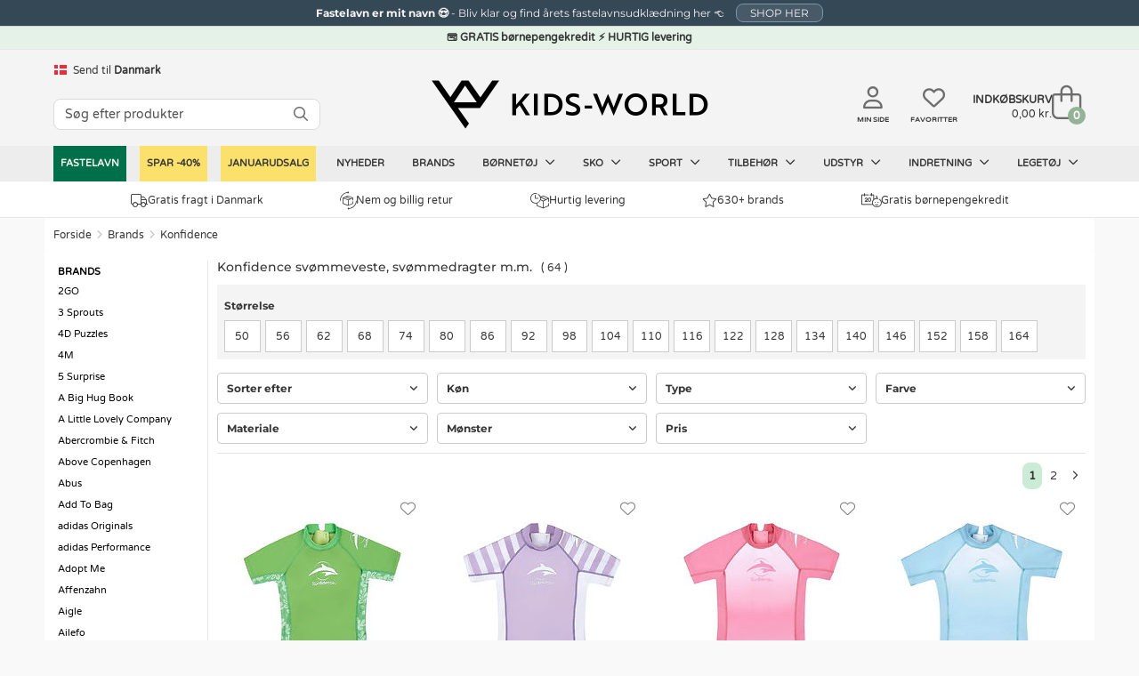

--- FILE ---
content_type: text/html; charset=UTF-8
request_url: https://www.kids-world.dk/konfidence-c-12034.html
body_size: 55438
content:
<!DOCTYPE html>
<html dir="LTR" lang="da">
<head>
    <meta charset="utf-8">
            <meta name="viewport" content="width=1200"/>
    
            <link rel="canonical" href="https://www.kids-world.dk/konfidence-c-12034.html" />            <link rel="alternate" hreflang="da" href="https://www.kids-world.dk/konfidence-c-12034.html" /><link rel="alternate" hreflang="sv" href="https://www.kids-world.com/sv-se/konfidence-c-12034.html" /><link rel="alternate" hreflang="de" href="https://www.kids-world.com/de-de/konfidence-c-12034.html" /><link rel="alternate" hreflang="nl" href="https://www.kids-world.com/nl-nl/konfidence-c-12034.html" /><link rel="alternate" hreflang="fi" href="https://www.kids-world.com/fi-fi/konfidence-c-12034.html" /><link rel="alternate" hreflang="fr" href="https://www.kids-world.com/fr-fr/konfidence-c-12034.html" /><link rel="alternate" hreflang="is" href="https://www.kids-world.com/is-is/konfidence-c-12034.html" /><link rel="alternate" hreflang="no" href="https://www.kids-world.com/no-no/konfidence-c-12034.html" /><link rel="alternate" hreflang="ko" href="https://www.kids-world.com/ko-kr/konfidence-c-12034.html" /><link rel="alternate" hreflang="de-ch" href="https://www.kids-world.com/de-ch/konfidence-c-12034.html" /><link rel="alternate" hreflang="de-at" href="https://www.kids-world.com/de-at/konfidence-c-12034.html" /><link rel="alternate" hreflang="en-dk" href="https://www.kids-world.com/en-dk/konfidence-c-12034.html" /><link rel="alternate" hreflang="en-no" href="https://www.kids-world.com/en-no/konfidence-c-12034.html" /><link rel="alternate" hreflang="en-se" href="https://www.kids-world.com/en-se/konfidence-c-12034.html" /><link rel="alternate" hreflang="en-de" href="https://www.kids-world.com/en-de/konfidence-c-12034.html" /><link rel="alternate" hreflang="en-is" href="https://www.kids-world.com/en-is/konfidence-c-12034.html" /><link rel="alternate" hreflang="en-us" href="https://www.kids-world.com/en-us/konfidence-c-12034.html" /><link rel="alternate" hreflang="en-ca" href="https://www.kids-world.com/en-ca/konfidence-c-12034.html" /><link rel="alternate" hreflang="en-jp" href="https://www.kids-world.com/en-jp/konfidence-c-12034.html" /><link rel="alternate" hreflang="en-ch" href="https://www.kids-world.com/en-ch/konfidence-c-12034.html" /><link rel="alternate" hreflang="en-es" href="https://www.kids-world.com/en-es/konfidence-c-12034.html" /><link rel="alternate" hreflang="en-fi" href="https://www.kids-world.com/en-fi/konfidence-c-12034.html" /><link rel="alternate" hreflang="en-nl" href="https://www.kids-world.com/en-nl/konfidence-c-12034.html" /><link rel="alternate" hreflang="en-at" href="https://www.kids-world.com/en-at/konfidence-c-12034.html" /><link rel="alternate" hreflang="en-hk" href="https://www.kids-world.com/en-hk/konfidence-c-12034.html" /><link rel="alternate" hreflang="en-pt" href="https://www.kids-world.com/en-pt/konfidence-c-12034.html" /><link rel="alternate" hreflang="en-nz" href="https://www.kids-world.com/en-nz/konfidence-c-12034.html" /><link rel="alternate" hreflang="en-au" href="https://www.kids-world.com/en-au/konfidence-c-12034.html" /><link rel="alternate" hreflang="en-it" href="https://www.kids-world.com/en-it/konfidence-c-12034.html" /><link rel="alternate" hreflang="en-fr" href="https://www.kids-world.com/en-fr/konfidence-c-12034.html" /><link rel="alternate" hreflang="en-be" href="https://www.kids-world.com/en-be/konfidence-c-12034.html" /><link rel="alternate" hreflang="en-ee" href="https://www.kids-world.com/en-ee/konfidence-c-12034.html" /><link rel="alternate" hreflang="en-lu" href="https://www.kids-world.com/en-lu/konfidence-c-12034.html" /><link rel="alternate" hreflang="en-hu" href="https://www.kids-world.com/en-hu/konfidence-c-12034.html" /><link rel="alternate" hreflang="en-pl" href="https://www.kids-world.com/en-pl/konfidence-c-12034.html" /><link rel="alternate" hreflang="en-ro" href="https://www.kids-world.com/en-ro/konfidence-c-12034.html" /><link rel="alternate" hreflang="en-lv" href="https://www.kids-world.com/en-lv/konfidence-c-12034.html" /><link rel="alternate" hreflang="en-th" href="https://www.kids-world.com/en-th/konfidence-c-12034.html" /><link rel="alternate" hreflang="en-lt" href="https://www.kids-world.com/en-lt/konfidence-c-12034.html" /><link rel="alternate" hreflang="en-cz" href="https://www.kids-world.com/en-cz/konfidence-c-12034.html" /><link rel="alternate" hreflang="en-gr" href="https://www.kids-world.com/en-gr/konfidence-c-12034.html" /><link rel="alternate" hreflang="en-bg" href="https://www.kids-world.com/en-bg/konfidence-c-12034.html" /><link rel="alternate" hreflang="en-hr" href="https://www.kids-world.com/en-hr/konfidence-c-12034.html" /><link rel="alternate" hreflang="en-si" href="https://www.kids-world.com/en-si/konfidence-c-12034.html" /><link rel="alternate" hreflang="en-sk" href="https://www.kids-world.com/en-sk/konfidence-c-12034.html" /><link rel="alternate" hreflang="en-sg" href="https://www.kids-world.com/en-sg/konfidence-c-12034.html" /><link rel="alternate" hreflang="fr-be" href="https://www.kids-world.com/fr-be/konfidence-c-12034.html" /><link rel="alternate" hreflang="fr-lu" href="https://www.kids-world.com/fr-lu/konfidence-c-12034.html" /><link rel="alternate" hreflang="is-is" href="https://www.kids-world.com/is-is/konfidence-c-12034.html" /><link rel="alternate" hreflang="nl-be" href="https://www.kids-world.com/nl-be/konfidence-c-12034.html" /><link rel="alternate" hreflang="no-no" href="https://www.kids-world.com/no-no/konfidence-c-12034.html" /><link rel="alternate" hreflang="x-default" href="https://www.kids-world.com/en-ie/konfidence-c-12034.html" />        <link rel="next" href="https://www.kids-world.dk/konfidence-c-12034.html?page=2" />        <script>
        window.kw = window.kw || {};
        window.kw.device = "d";
        window.kw.language = {"id":"4","name":"danish","code":"da","use_subfolder":"0","domain_name":"www.kids-world.dk","native_urls":"1"};
        window.kw.currency = {"iso_alphabetic":"DKK","iso_numeric":"208","prefix":"","suffix":"kr."};
        window.kw.country = "57";
        window.kw.checkoutStartPage = "\/checkout_customer.php";
        window.kw.cartPage = "\/shopping_cart.php";
        window.kw.lang = {"ERROR_EMAIL_HAS_NO_AT":"Der er intet @ i den indtastede email","ERROR_EMAIL_HAS_SPACE":"Der m\u00e5 ikke v\u00e6re mellemrum i den indtastede email","ERROR_EMAIL_HAS_COMMA":"Der m\u00e5 ikke v\u00e6re komma i den indtastede email","ERROR_EMAIL_INVALID_EMAIL_EMPTY":"Den indtastede email er tom","ERROR_EMAIL_INVALID_EMAIL":"Kontroller venligst emailen er korrekt indtastet.","yourreceivingnewsletter":"Vi har modtaget din tilmelding til vores nyhedsbrev","somethingwentwrong":"Noget gik galt, pr\u00f8v igen!","showLess":"Vis mindre","showMore":"Vis mere","pickASize":"Du skal v\u00e6lge en st\u00f8rrelse!","allBrands":"Alle brands","verifyemailempty":"Din email m\u00e5 ikke v\u00e6re tom","verifyemailat":"Din email skal have et @","verifyemailcomma":"Din email m\u00e5 ikke indeholde et komma","verifyemailspace":"Din email m\u00e5 ikke indeholde et mellemrum","verifyemailinvalid":"Kontroller den indtastede email er korrekt","yourinput":"Du har skrevet","didyoumean":"Mente du","yes":"Ja","no":"Nej","yourreceivingnewslettertext":"<em>OBS: Vil du gerne v\u00e6re sikker p\u00e5 at modtage vores nyhedsbrev? <u><a href=\"newsletter-help.php\">F\u00f8lg denne guide<\/a><\/u>.<\/em>","giftWrappingGiftNumber":"Gave nr.","noServicePoints":"Ingen posthus\/pakkeshops fundet","gettingServicePoints":"Henter posthus\/pakkeshops"};

            </script>
    <meta name="p:domain_verify" content="0c977826c1f7e38ac5a8529c1036b3bb"/>
    <script type="text/javascript">
                        window.dataLayer = window.dataLayer || [];
                        function gtag() {
                            dataLayer.push(arguments);
                        }
                    </script><script>gtag("set", {"first_party_collection":true,"page_design":"desktop","country_code":"DK","language_code":"DA","exp_variant_string":"KW-00000001-0000B","page_type":"category"});</script>
            <!-- Google Tag Manager -->
            <script>!function(){"use strict";function l(e){for(var t=e,r=0,n=document.cookie.split(";");r<n.length;r++){var o=n[r].split("=");if(o[0].trim()===t)return o[1]}}function s(e){return localStorage.getItem(e)}
            function u(e){return window[e]}function d(e,t){e=document.querySelector(e);return t?null==e?void 0:e.getAttribute(t):null==e?void 0:e.textContent}
            var e=window,t=document,r="script",n="dataLayer",o="PP5HHK",a="https://gtm.kids-world.dk",i="",c="uiwyirmq",E="cookie",I="cvid",v="",g=!1;
                try{var g=!!E&&(m=navigator.userAgent,!!(m=new RegExp("Version/([0-9._]+)(.*Mobile)?.*Safari.*").exec(m)))&&16.4<=parseFloat(m[1]),A="stapeUserId"===E,f=g&&!A?function(e,t,r){void 0===t&&(t="");
                var n={cookie:l,localStorage:s,jsVariable:u,cssSelector:d},t=Array.isArray(t)?t:[t];if(e&&n[e])for(var o=n[e],a=0,i=t;a<i.length;a++){var c=i[a],c=r?o(c,r):o(c);if(c)return c}else console.warn("invalid uid source",e)}(E,I,v):void 0;
                    g=g&&(!!f||A)}catch(e){console.error(e)}var m=e,E=(m[n]=m[n]||[],m[n].push({"gtm.start":(new Date).getTime(),event:"gtm.js"}),t.getElementsByTagName(r)[0]),I="dataLayer"===n?"":"&l="+n,v=f?"&bi="+encodeURIComponent(f):"",
                    A=t.createElement(r),e=g?"kp"+c:c,n=!g&&i?i:a;A.async=!0,A.src=n+"/"+e+".js?st="+o+I+v,null!=(f=E.parentNode)&&f.insertBefore(A,E)}();</script>
            <!-- End Google Tag Manager -->
            <script type="text/javascript">                                               
                window.cookieConcentEvent = new Promise( function( resolve, reject ) {                    
                    window.addEventListener("CookieInformationConsentGiven",function(event) {                    
                        const firstPopup = (document.cookie.indexOf("CookieInformationConsent=") === -1) ? true : false;
                        if(!firstPopup){
                            resolve(true);
                        }
                        else {
                            reject(true);
                        }                         
                    }, false);                                                  
                });                                
            </script><script async type="text/javascript" src="" data-consent-src="https://s.kk-resources.com/leadtag.js" data-category-consent="cookie_cat_marketing" ></script>
    <!--<meta http-equiv="X-UA-Compatible" content="IE=edge">-->

    <meta http-equiv="PICS-Label" content='(PICS-1.1 "http://www.classify.org/safesurf/" L gen true for "https://www.Kids-world.dk" r (SS~~000 1))'>
        <meta name="msvalidate.01" content="F8C5C59FC59B185653CB9CDDE3916ABE" />
    <meta name="ahrefs-site-verification" content="23c5f43921401a7b1bdb26dee6647d250ddaa05719bb9f6f0156a277927fe0c7">
    <base href="https://www.kids-world.dk/">

            <link rel="preload" href="https://cdn.kids-world.dk/libraries/fontawesome/kit/css/all.css?v=20230929" as="style" onload="this.rel='stylesheet'">
    
    <link rel="apple-touch-icon" sizes="57x57" href="/images/favicons/apple-touch-icon-57x57.png?v=A00wz0l3Rjz">
    <link rel="apple-touch-icon" sizes="60x60" href="/images/favicons/apple-touch-icon-60x60.png?v=A00wz0l3Rjz">
    <link rel="apple-touch-icon" sizes="72x72" href="/images/favicons/apple-touch-icon-72x72.png?v=A00wz0l3Rjz">
    <link rel="apple-touch-icon" sizes="76x76" href="/images/favicons/apple-touch-icon-76x76.png?v=A00wz0l3Rjz">
    <link rel="apple-touch-icon" sizes="114x114" href="/images/favicons/apple-touch-icon-114x114.png?v=A00wz0l3Rjz">
    <link rel="apple-touch-icon" sizes="120x120" href="/images/favicons/apple-touch-icon-120x120.png?v=A00wz0l3Rjz">
    <link rel="apple-touch-icon" sizes="144x144" href="/images/favicons/apple-touch-icon-144x144.png?v=A00wz0l3Rjz">
    <link rel="apple-touch-icon" sizes="152x152" href="/images/favicons/apple-touch-icon-152x152.png?v=A00wz0l3Rjz">
    <link rel="apple-touch-icon" sizes="180x180" href="/images/favicons/apple-touch-icon-180x180.png?v=A00wz0l3Rjz">
    <link rel="icon" type="image/png" href="/images/favicons/favicon-32x32.png?v=A00wz0l3Rjz" sizes="32x32">
    <link rel="icon" type="image/png" href="/images/favicons/android-chrome-192x192.png?v=A00wz0l3Rjz" sizes="192x192">
    <link rel="icon" type="image/png" href="/images/favicons/favicon-96x96.png?v=A00wz0l3Rjz" sizes="96x96">
    <link rel="icon" type="image/png" href="/images/favicons/favicon-16x16.png?v=A00wz0l3Rjz" sizes="16x16">
    <link rel="manifest" href="/images/favicons/manifest.json?v=A00wz0l3Rjz">
    <link rel="mask-icon" href="/images/favicons/safari-pinned-tab.svg?v=A00wz0l3Rjz" color="#5bbad5">
    <link rel="shortcut icon" href="/images/favicons/favicon.ico?v=A00wz0l3Rjz">
    <meta name="msapplication-TileColor" content="#00aba9">
    <meta name="msapplication-TileImage" content="/images/favicons/mstile-144x144.png?v=A00wz0l3Rjz">
    <meta name="msapplication-config" content="/images/favicons/browserconfig.xml?v=A00wz0l3Rjz">
    <meta name="theme-color" content="#ffffff">
    <meta name="apple-mobile-web-app-title" content="Kids-world">
    <meta name="application-name" content="Kids-world">
    <link rel="preload" href="/assets/libs/kids-world-icons/style.css" as="style" onload="this.rel='stylesheet'">

    
    <script>
        /*! loadCSS. [c]2017 Filament Group, Inc. MIT License */
        /* This file is meant as a standalone workflow for
        - testing support for link[rel=preload]
        - enabling async CSS loading in browsers that do not support rel=preload
        - applying rel preload css once loaded, whether supported or not.
        */
        (function( w ){
            "use strict";
            // rel=preload support test
            if( !w.loadCSS ){
                w.loadCSS = function(){};
            }
            // define on the loadCSS obj
            var rp = loadCSS.relpreload = {};
            // rel=preload feature support test
            // runs once and returns a function for compat purposes
            rp.support = (function(){
                var ret;
                try {
                    ret = w.document.createElement( "link" ).relList.supports( "preload" );
                } catch (e) {
                    ret = false;
                }
                return function(){
                    return ret;
                };
            })();

            // if preload isn't supported, get an asynchronous load by using a non-matching media attribute
            // then change that media back to its intended value on load
            rp.bindMediaToggle = function( link ){
                // remember existing media attr for ultimate state, or default to 'all'
                var finalMedia = link.media || "all";

                function enableStylesheet(){
                    // unbind listeners
                    if( link.addEventListener ){
                        link.removeEventListener( "load", enableStylesheet );
                    } else if( link.attachEvent ){
                        link.detachEvent( "onload", enableStylesheet );
                    }
                    link.setAttribute( "onload", null );
                    link.media = finalMedia;
                }

                // bind load handlers to enable media
                if( link.addEventListener ){
                    link.addEventListener( "load", enableStylesheet );
                } else if( link.attachEvent ){
                    link.attachEvent( "onload", enableStylesheet );
                }

                // Set rel and non-applicable media type to start an async request
                // note: timeout allows this to happen async to let rendering continue in IE
                setTimeout(function(){
                    link.rel = "stylesheet";
                    link.media = "only x";
                });
                // also enable media after 3 seconds,
                // which will catch very old browsers (android 2.x, old firefox) that don't support onload on link
                setTimeout( enableStylesheet, 3000 );
            };

            // loop through link elements in DOM
            rp.poly = function(){
                // double check this to prevent external calls from running
                if( rp.support() ){
                    return;
                }
                var links = w.document.getElementsByTagName( "link" );
                for( var i = 0; i < links.length; i++ ){
                    var link = links[ i ];
                    // qualify links to those with rel=preload and as=style attrs
                    if( link.rel === "preload" && link.getAttribute( "as" ) === "style" && !link.getAttribute( "data-loadcss" ) ){
                        // prevent rerunning on link
                        link.setAttribute( "data-loadcss", true );
                        // bind listeners to toggle media back
                        rp.bindMediaToggle( link );
                    }
                }
            };

            // if unsupported, run the polyfill
            if( !rp.support() ){
                // run once at least
                rp.poly();

                // rerun poly on an interval until onload
                var run = w.setInterval( rp.poly, 500 );
                if( w.addEventListener ){
                    w.addEventListener( "load", function(){
                        rp.poly();
                        w.clearInterval( run );
                    } );
                } else if( w.attachEvent ){
                    w.attachEvent( "onload", function(){
                        rp.poly();
                        w.clearInterval( run );
                    } );
                }
            }


            // commonjs
            if( typeof exports !== "undefined" ){
                exports.loadCSS = loadCSS;
            }
            else {
                w.loadCSS = loadCSS;
            }
        }( typeof global !== "undefined" ? global : this ) );
    </script>

    <link rel="stylesheet" href="/public/css/themes.css" media="all" charset="UTF-8">
    <link rel="stylesheet" href="/public/css/style.css" media="all" charset="UTF-8">
    
    <link rel="stylesheet" href="/public/libs/sweetalert/css/sweetalert.min.css" media="print" onload="this.media='all'">
    <noscript><link rel="stylesheet" href="/public/libs/sweetalert/css/sweetalert.min.css"></noscript>
        <script>var requirejs = { waitSeconds: 0 };</script>
    <script src='/public/js/require.js?v=202512101310'></script>
    <script async src="/public/js/change_locals.js"></script>

                
            <script async src="public/js/main.js?v=20240423" charset="UTF-8"></script>
        <script async src="public/js/views/wishlistPage.js" charset="UTF-8"></script>
    <title id="speakable-title">Konfidence - Svømmeudstyr til børn - Gratis fragt i Danmark</title><meta id="speakable-meta-desc" name="Description" content="Konfidence hos Kids-world. Udforsk vores udvalg af produkter fra Konfidence her. Hurtig levering &#10003; Gratis fragt i DK &#10003;." />    </head>
<!--[if IE ]>
<body class="ie" data-d="d" data-lang="danish"><![endif]-->
<!--[if !IE]>-->
<body data-d="d" data-lang="danish"><!--<![endif]-->
<input type="hidden" id="hiddenUsersLanguageValue" value="danish" />
<input type="hidden" id="hiddenUsersCurrencyCode" value="DKK" />
<input type="hidden" id="hiddenUsersCurrencyPrefix" value="" />
<input type="hidden" id="hiddenUsersCurrencySuffix" value="kr." />
<input type="hidden" id="hiddenUsersPriceVatSuffix" value="" />
<input type="hidden" id="hiddenUsersCurrency" value="208" />

<noscript><iframe src="https://gtm.kids-world.dk/ns.html?id=GTM-PP5HHK&gtm_auth=mbDJi5rmHaqeltjJFRGMmg&gtm_preview=env-2&gtm_cookies_win=x" height="0" width="0" style="display:none;visibility:hidden;"></iframe></noscript>


<div id="app" class="">
            <header id="header-section">
    
    <div id="topbanner-wrapper">
                            <a href="/costumes.php" class="click-counter" data-id="11502" data-type="banner">
                    <div id="topbanner-counter" class="topbanner blue-banner">
                <div class="topbanner_item">
                    <b>Fastelavn er mit navn &#128525; </b>                     -                     Bliv klar og find årets fastelavnsudklædning her &#128072;                     <span class="button button-small">SHOP HER</span>                </div>
                <input type="hidden" name="topBannerTitle" value="Fastelavn er mit navn &#128525;" />
                <input type="hidden" name="topBannerText" value="Bliv klar og find årets fastelavnsudklædning her &#128072;" />
                <input type="hidden" name="topBannerDesign" value="blue" />
                <input type="hidden" name="topBannerUrl" value="/costumes.php" />
            </div>
                    </a>
            </div>


<style>
    #topbanner-countdown {
        background-color: #303034;
        color: #ffffff;
        display: inline-grid;
        grid-template-columns: auto auto auto auto;
        gap: 0 10px;
        line-height: 1;
        padding: 2px 10px;
        position: relative;
        top: -6px;
        font-size: 10px;
        font-weight: normal;
        border-radius: 3px;
            }
</style>
    <div id="status-banner">💳 GRATIS børnepengekredit ⚡ HURTIG levering</div>    <div class="header">
        <div class="header-inner">
            <div class="header-lang">
                                    <div id="changeLocals">
    <div class="change-locals change-locals--header ">
        <button class="change-locals__btn" onclick="toggleClassHiddenByElementId('changeLocalsModal', true);toggleClassHiddenByElementId('changeLocalsNotification', false);">
            <img src="./images/blank.png" alt="DK-flag" data-src="https://cdn.kids-world.dk/images/flags/16/DK.png" width="16" height="16" />
            <span>Send til</span>
            <strong>Danmark</strong>
        </button>
                <div class="change-locals__notification  hidden" id="changeLocalsNotification">
            <div class="notification__body">
                <p>Vi har sat dit leveringsland til: <strong>Danmark</strong>.</p>
                <div class="notification__action">
                    <button class="button button--primary" onclick="toggleClassHiddenByElementId('changeLocalsNotification', false);">OK</button>
                    <button class="button button--secondary" onclick="toggleClassHiddenByElementId('changeLocalsNotification', false);toggleClassHiddenByElementId('changeLocalsModal', true);">Skift leveringsland</button>
                </div>
            </div>
        </div>
            </div>
</div>
                            </div>
                            <div class="header-search search">
                                            <form id="quicksearchForm" name="quick_find" action="/advanced_search_result.php" method="get" class="searchBox header-search__form">
                            <div class="header-search__group search-input-group">
                                <input id="quicksearchInput" autocomplete="off" class="header-search__input" name="keywords" value="" placeholder="S&oslash;g efter produkter">
                                <button aria-label="S&Oslash;G" id="quicksearchSubmit" type="submit" class="header-search__button">
                                    <i class="fa-regular fa-magnifying-glass"></i>
                                </button>
                            </div>
                        </form>
                                    </div>
            
            <div class="header-brand">
                <a class="header-brand__logo" href="/" aria-label="Kids-world">
                    <i class="kw-logo"></i>
                </a>
            </div>
            <div class="header-utils">
                                    <a href="/my-page.php" class="header-utils__login">
                        <i class="fa-regular fa-user"></i>
                        <span class="txt">Min side</span>
                    </a>
                    <a href="/favorites.php" class="header-utils__favorites">
                        <i class="fa-regular fa-heart"></i>
                        <span class="txt">Favoritter</span>
                    </a>
                                <div class="header-utils__cart">
                    
<div id="cartTop" class="cart-top">

    <div class="cart-top-mini">
        <a href="/shopping_cart.php">
            <div class="cart-top-mini__inner">
                                    <span class="cart-top-mini__info">
                        <span class="cart-top-mini__info-headline">Indk&oslash;bskurv</span>
                        <span class="cart-top-mini__info-total"><span id="cartTopTotal">0,00 kr.</span></span>
                    </span>
                                <span class="cart-top-mini__gfx">
                    <span id="cartTopCount" class="cart-top-mini__gfx-count">0</span>
                    <i class="fa-light fa-bag-shopping"></i>
                </span>
            </div>
        </a>
    </div>

            <!-- Show on hover -->
        <div class="cart-top-dropdown hidden">
        <div class="body">
            <ul class="cart-products" id="carttop-products">
                            </ul>
            <div class="cart-empty hidden">Din indk&oslash;bskurv er tom!</div>
        </div>
        <div class="total-price">
            <span class="cart-total-label">Total ekskl. fragt</span>
            <span class="cart-total">
                <span id="cartDropdownTotal">
                    0,00 kr.                </span>
            </span>
            <div  class="cart-top-dropdown__redeemcodes" id="viewCartTopRedeemcodes">
                            </div>
        </div>
        <div class="footer">
            <div class="points">
                            <div class="point">
                    <span class="icon"><i class="fal fa-truck"></i></span>
                    <span class="text">
                        Gratis fragt i Danmark                    </span>
                </div>
                            <div class="point">
                    <span class="icon"><i class="kw-return"></i></span>
                    <span class="text">
                        Nem og billig retur                    </span>
                </div>
                            <div class="point">
                    <span class="icon"><i class="kw-child-support-payment"></i></span>
                    <span class="text">
                        Gratis b&oslash;rne-pengekredit                    </span>
                </div>
                            <div class="point">
                    <span class="icon"><i class="kw-delivery-time"></i></span>
                    <span class="text">
                        Levering 1-2 dage                    </span>
                </div>
                        </div>
            <div class="row buttons text-right">
                                    <img src="/public/themes/default/danish/images/e-maerke-2.png" alt="Kids-world er e-maerket" width="50" height="40">
                                <a href="/shopping_cart.php" class="cart-top-button button success">
                    <i class="kw-cart"></i> G&aring; til indk&oslash;bskurven                </a>
            </div>
        </div>
    </div>
    </div>                </div>
            </div>

                        <!--  quicksearch--shown -->
<section id="quicksearch-section">
    <div class="quicksearch-header">
        <ul>
            <li><p>Din s&oslash;gning</p></li>
            <li class="designers-toplvl"><p id="quicksearchHeaderSubmit" class="quicksearch-header__submit-btn">Se alle resultater&nbsp;(<span class="count quicksearchNumberOfResults"></span>)</p></li>
        </ul>
    </div>
    <div class="quicksearch">
        <aside class="quicksearch__col quicksearch__col--aside">
            <div class="quicksearch-area quicksearch-predictions">
                <div id="quicksearchPredictions"></div>
            </div>
            <div class="quicksearch-area quicksearch-popsearchterms">
                <div id="quicksearchPopSearchTerms">
                    
    <b class="quicksearch-area__header">Popul&aelig;re s&oslash;gninger</b>
    <div id="quicksearchPopSearchTermsResults" class="quicksearch-area__results quicksearch-popsearchterms__results">
        <ul class="quicksearch-area__results__list popsearchterms">
                                        <li class="quicksearch-area__results__list-item popsearchterms">
                                <a href="/advanced_search_result.php?keywords=name+it">
                                    Name It                                </a>
                            </li>
                                                    <li class="quicksearch-area__results__list-item popsearchterms">
                                <a href="/advanced_search_result.php?keywords=hummel">
                                    Hummel                                </a>
                            </li>
                                                    <li class="quicksearch-area__results__list-item popsearchterms">
                                <a href="/advanced_search_result.php?keywords=mikk-line">
                                    Mikk-Line                                </a>
                            </li>
                                                    <li class="quicksearch-area__results__list-item popsearchterms">
                                <a href="/advanced_search_result.php?keywords=minymo">
                                    Minymo                                </a>
                            </li>
                                                    <li class="quicksearch-area__results__list-item popsearchterms">
                                <a href="/advanced_search_result.php?keywords=flyverdragt">
                                    Flyverdragt                                </a>
                            </li>
                                                    <li class="quicksearch-area__results__list-item popsearchterms">
                                <a href="/advanced_search_result.php?keywords=vinterst%26oslash%3Bvler">
                                    Vinterst&oslash;vler                                </a>
                            </li>
                                                    <li class="quicksearch-area__results__list-item popsearchterms">
                                <a href="/advanced_search_result.php?keywords=vinterjakker">
                                    Vinterjakker                                </a>
                            </li>
                                                    <li class="quicksearch-area__results__list-item popsearchterms">
                                <a href="/advanced_search_result.php?keywords=bamser">
                                    Bamser                                </a>
                            </li>
                                </ul>
    </div>
                </div>
            </div>
            <!--<div class="quicksearch-area quicksearch-categories">
                <div id="quicksearchCategories"></div>
            </div>-->
            <div class="quicksearch-area quicksearch-brands">
                <div id="quicksearchBrands"></div>
            </div>
        </aside>
        <main class="quicksearch__col quicksearch__col--main">
            <div class="quicksearch-area quicksearch-products">
                <b class="quicksearch-area__header">
                    Produkter                    <button type="button" id="quicksearchAreaHeaderBtnClose" class="quicksearch-area__header-close"><i class="fa-regular fa-xmark" aria-hidden="true"></i></button>
                </b>
                <div id="quicksearchProducts"></div>
                <div class="quicksearch-products__footer">
                    <button type="button" class="quicksearch-products__footer-btn" id="quicksearchProductsSubmit">Se alle resultater<span class="count quicksearchNumberOfResults"></span></button>
                </div>
            </div>
        </main>
    </div>
</section>                    </div>
    </div>
    <div id="main-navigation">
    <nav id="top-navigation">
        <ul class="top-navigation-ul">
                        												
					<li  class="nav-item--green"  data-index="50619" data-showDropDown="0" >
                        <a href="/costumes.php" data-toplevel="50619" data-level="1" data-groupid="-1">
                            Fastelavn                                                    </a>
					</li>
														
					<li  class="nav-item--yellowSale"  data-index="15144" data-showDropDown="1" >
                        <a href="/spar-40-c-15144.html" data-toplevel="15144" data-level="1" data-groupid="-1">
                            SPAR -40%                                                    </a>
					</li>
														
					<li  class="nav-item--yellowSale"  data-index="611" data-showDropDown="0" >
                        <a href="/januarudsalg-c-611.html" data-toplevel="611" data-level="1" data-groupid="-1">
                            Januarudsalg                                                    </a>
					</li>
														
					<li  data-index="3232" data-showDropDown="0" >
                        <a href="/products_new.php" data-toplevel="3232" data-level="1" data-groupid="-1">
                            Nyheder                                                    </a>
					</li>
														
					<li  data-index="3231" data-showDropDown="0" >
                        <a href="/list.php" data-toplevel="3231" data-level="1" data-groupid="-1">
                            Brands                                                    </a>
					</li>
														
					<li  data-index="3229" data-showDropDown="1" >
                        <a href="/boernetoej-c-3226_3229.html" data-toplevel="3229" data-level="1" data-groupid="-1">
                            Børnetøj                            <i class="fa-regular fa-angle-down"></i>                        </a>
					</li>
														
					<li  data-index="2313" data-showDropDown="1" >
                        <a href="/sko-c-3226_2313.html" data-toplevel="2313" data-level="1" data-groupid="-1">
                            Sko                            <i class="fa-regular fa-angle-down"></i>                        </a>
					</li>
														
					<li  data-index="8821" data-showDropDown="1" >
                        <a href="/sport.php" data-toplevel="8821" data-level="1" data-groupid="-1">
                            Sport                            <i class="fa-regular fa-angle-down"></i>                        </a>
					</li>
														
					<li  data-index="3233" data-showDropDown="1" >
                        <a href="/accessories.php" data-toplevel="3233" data-level="1" data-groupid="-1">
                            Tilbehør                            <i class="fa-regular fa-angle-down"></i>                        </a>
					</li>
														
					<li  data-index="3227" data-showDropDown="1" >
                        <a href="/gear.php" data-toplevel="3227" data-level="1" data-groupid="-1">
                            Udstyr                            <i class="fa-regular fa-angle-down"></i>                        </a>
					</li>
														
					<li  data-index="3230" data-showDropDown="1" >
                        <a href="/interior.php" data-toplevel="3230" data-level="1" data-groupid="-1">
                            Indretning                            <i class="fa-regular fa-angle-down"></i>                        </a>
					</li>
														
					<li  data-index="123" data-showDropDown="1" >
                        <a href="/toys.php" data-toplevel="123" data-level="1" data-groupid="-1">
                            Legetøj                            <i class="fa-regular fa-angle-down"></i>                        </a>
					</li>
													<li class="after" style="line-height: 1px; font-size: 1px;"></li>
			        </ul>

    </nav>
    <div id="navigation-dropdown" class="hidden"></div>
</div>
    
<div class="main-usp">
    <div class="main-usp__inner">
                    <div>
                <a href="/shipping-and-delivery.php"><i class="fal fa-truck"></i> Gratis fragt i Danmark</a>
            </div>
                    <div>
                <a href="/returns.php"><i class="kw-return"></i> Nem og billig retur</a>
            </div>
                    <div>
                <a href="/shipping-and-delivery.php"><i class="kw-delivery-time"></i> Hurtig levering</a>
            </div>
                    <div>
                <a href="/list.php?catId=3231"><i class="fal fa-star"></i> 630+ brands</a>
            </div>
                    <div>
                <a href="/credit.php"><i class="kw-child-support-payment"></i> Gratis b&oslash;rnepengekredit</a>
            </div>
            </div>
</div></header>

    
    <main class="container content">
        <ol class="breadcrumb"><li><a href="/">Forside</a></li><li><a href="/brands-c-3226_3231.html">Brands</a></li><li><a href="/konfidence-c-12034.html">Konfidence</a></li></ol><script type="application/ld+json">{"@context":"https:\/\/schema.org","@type":"BreadcrumbList","numberOfItems":3,"itemListElement":[{"@type":"ListItem","position":1,"item":{"name":"Forside","@id":"https:\/\/www.kids-world.dk\/"}},{"@type":"ListItem","position":2,"item":{"name":"Brands","@id":"\/brands-c-3226_3231.html"}},{"@type":"ListItem","position":3,"item":{"name":"Konfidence"}}]}</script>        
<div class="page-content page-content--products-list" id="productsList">

                        <div class="left-menu">
    <ul class="left-menu-level2">
        <li>
                            <a href="/brands-c-3226_3231.html">
                    <strong>Brands</strong>
                </a>
                    </li>

                                            <li>
                <a                     href="/2go-c-10401.html">
                    2GO                 </a>
            </li>
                                                        <li>
                <a                     href="/3-sprouts-c-7803.html">
                    3 Sprouts                 </a>
            </li>
                                                        <li>
                <a                     href="/4d-puzzles-c-48692.html">
                    4D Puzzles                 </a>
            </li>
                                                        <li>
                <a                     href="/4m-c-11660.html">
                    4M                 </a>
            </li>
                                                        <li>
                <a                     href="/5-surprise-c-34503.html">
                    5 Surprise                 </a>
            </li>
                                                        <li>
                <a                     href="/big-hug-book-c-25231.html">
                    A Big Hug Book                 </a>
            </li>
                                                        <li>
                <a                     href="/little-lovely-company-c-4133.html">
                    A Little Lovely Company                 </a>
            </li>
                                                        <li>
                <a                     href="/abercrombie-fitch-c-46895.html">
                    Abercrombie & Fitch                 </a>
            </li>
                                                        <li>
                <a                     href="/above-copenhagen-c-13213.html">
                    Above Copenhagen                 </a>
            </li>
                                                        <li>
                <a                     href="/abus-c-32854.html">
                    Abus                 </a>
            </li>
                                                        <li>
                <a                     href="/add-to-bag-c-28965.html">
                    Add To Bag                 </a>
            </li>
                                                        <li>
                <a                     href="/adidas-originals-c-3800.html">
                    adidas Originals                 </a>
            </li>
                                                        <li>
                <a                     href="/adidas-performance-c-3980.html">
                    adidas Performance                 </a>
            </li>
                                                        <li>
                <a                     href="/adopt-me-c-38711.html">
                    Adopt Me                 </a>
            </li>
                                                        <li>
                <a                     href="/affenzahn-c-7272.html">
                    Affenzahn                 </a>
            </li>
                                                        <li>
                <a                     href="/aigle-c-2233.html">
                    Aigle                 </a>
            </li>
                                                        <li>
                <a                     href="/ailefo-c-11676.html">
                    Ailefo                 </a>
            </li>
                                                        <li>
                <a                     href="/airbrush-plush-c-40096.html">
                    Airbrush Plush                 </a>
            </li>
                                                        <li>
                <a                     href="/airfix-c-34482.html">
                    Airfix                 </a>
            </li>
                                                        <li>
                <a                     href="/alfabetdyr-c-12384.html">
                    Alfabetdyr                 </a>
            </li>
                                                        <li>
                <a                     href="/alga-c-11720.html">
                    Alga                 </a>
            </li>
                                                        <li>
                <a                     href="/alvilda-c-8640.html">
                    Alvilda                 </a>
            </li>
                                                        <li>
                <a                     href="/american-vintage-c-37611.html">
                    American Vintage                 </a>
            </li>
                                                        <li>
                <a                     href="/angulus-c-2951.html">
                    Angulus                 </a>
            </li>
                                                        <li>
                <a                     href="/anja-takacs-c-12346.html">
                    Anja Takacs                 </a>
            </li>
                                                        <li>
                <a                     href="/aphmau-c-43561.html">
                    Aphmau                 </a>
            </li>
                                                        <li>
                <a                     href="/aqua-lung-c-8918.html">
                    Aqua Lung                 </a>
            </li>
                                                        <li>
                <a                     href="/aqua-sphere-c-8987.html">
                    Aqua Sphere                 </a>
            </li>
                                                        <li>
                <a                     href="/aquabeads-c-11696.html">
                    Aquabeads                 </a>
            </li>
                                                        <li>
                <a                     href="/aquaplay-c-17253.html">
                    AquaPlay                 </a>
            </li>
                                                        <li>
                <a                     href="/arauto-rap-c-12581.html">
                    Arauto RAP                 </a>
            </li>
                                                        <li>
                <a                     href="/arena-c-7442.html">
                    Arena                 </a>
            </li>
                                                        <li>
                <a                     href="/artline-c-12815.html">
                    Artline                 </a>
            </li>
                                                        <li>
                <a                     href="/asi-c-10428.html">
                    Asi                 </a>
            </li>
                                                        <li>
                <a                     href="/asics-c-15127.html">
                    Asics                 </a>
            </li>
                                                        <li>
                <a                     href="/asmodee-c-48099.html">
                    Asmodee                 </a>
            </li>
                                                        <li>
                <a                     href="/aykasa-c-12900.html">
                    Aykasa                 </a>
            </li>
                                                        <li>
                <a                     href="/toys-c-10418.html">
                    B. toys                 </a>
            </li>
                                                        <li>
                <a                     href="/babiators-c-7514.html">
                    Babiators                 </a>
            </li>
                                                        <li>
                <a                     href="/baby-art-c-32829.html">
                    Baby Art                 </a>
            </li>
                                                        <li>
                <a                     href="/baby-born-c-37542.html">
                    Baby Born                 </a>
            </li>
                                                        <li>
                <a                     href="/baby-brezza-c-37795.html">
                    Baby Brezza                 </a>
            </li>
                                                        <li>
                <a                     href="/baby-dreamer-c-10125.html">
                    Baby Dreamer                 </a>
            </li>
                                                        <li>
                <a                     href="/baby-einstein-c-23990.html">
                    Baby Einstein                 </a>
            </li>
                                                        <li>
                <a                     href="/baby-jogger-c-32618.html">
                    Baby Jogger                 </a>
            </li>
                                                        <li>
                <a                     href="/baby-paws-c-46507.html">
                    Baby Paws                 </a>
            </li>
                                                        <li>
                <a                     href="/babybjoern-c-47534.html">
                    BabyBjörn                 </a>
            </li>
                                                        <li>
                <a                     href="/babydan-c-7922.html">
                    BabyDan                 </a>
            </li>
                                                        <li>
                <a                     href="/babyliss-c-12866.html">
                    BaByLiss                 </a>
            </li>
                                                        <li>
                <a                     href="/babymoov-c-37651.html">
                    Babymoov                 </a>
            </li>
                                                        <li>
                <a                     href="/badeand-c-44904.html">
                    Badeand                 </a>
            </li>
                                                        <li>
                <a                     href="/bambam-c-28287.html">
                    BAMBAM                 </a>
            </li>
                                                        <li>
                <a                     href="/bantex-c-13351.html">
                    Bantex                 </a>
            </li>
                                                        <li>
                <a                     href="/banwood-c-8874.html">
                    Banwood                 </a>
            </li>
                                                        <li>
                <a                     href="/barbie-c-32887.html">
                    Barbie                 </a>
            </li>
                                                        <li>
                <a                     href="/bare-c-13220.html">
                    Bare                 </a>
            </li>
                                                        <li>
                <a                     href="/battat-c-12396.html">
                    Battat                 </a>
            </li>
                                                        <li>
                <a                     href="/beady-c-12681.html">
                    Beady                 </a>
            </li>
                                                        <li>
                <a                     href="/bebeconfort-c-32816.html">
                    Bebeconfort                 </a>
            </li>
                                                        <li>
                <a                     href="/beckmann-c-15220.html">
                    Beckmann                 </a>
            </li>
                                                        <li>
                <a                     href="/beco-c-23883.html">
                    Beco                 </a>
            </li>
                                                        <li>
                <a                     href="/besafe-c-12032.html">
                    BeSafe                 </a>
            </li>
                                                        <li>
                <a                     href="/bestway-c-12092.html">
                    Bestway                 </a>
            </li>
                                                        <li>
                <a                     href="/bex-sport-c-40422.html">
                    Bex Sport                 </a>
            </li>
                                                        <li>
                <a                     href="/bibs-c-6676.html">
                    BIBS                 </a>
            </li>
                                                        <li>
                <a                     href="/big-c-40100.html">
                    BIG                 </a>
            </li>
                                                        <li>
                <a                     href="/billabong-c-6069.html">
                    Billabong                 </a>
            </li>
                                                        <li>
                <a                     href="/billieblush-c-28225.html">
                    Billieblush                 </a>
            </li>
                                                        <li>
                <a                     href="/bino-c-12916.html">
                    Bino                 </a>
            </li>
                                                        <li>
                <a                     href="/birkenstock-c-3801.html">
                    Birkenstock                 </a>
            </li>
                                                        <li>
                <a                     href="/bisgaard-c-1854.html">
                    Bisgaard                 </a>
            </li>
                                                        <li>
                <a                     href="/bitzee-c-36519.html">
                    Bitzee                 </a>
            </li>
                                                        <li>
                <a                     href="/bizzi-growin-c-41802.html">
                    Bizzi Growin                 </a>
            </li>
                                                        <li>
                <a                     href="/bjoern-borg-c-2255.html">
                    Björn Borg                 </a>
            </li>
                                                        <li>
                <a                     href="/bkr-c-7533.html">
                    Bkr                 </a>
            </li>
                                                        <li>
                <a                     href="/black-decker-c-35769.html">
                    Black & Decker                 </a>
            </li>
                                                        <li>
                <a                     href="/bladerunner-c-23654.html">
                    Bladerunner                 </a>
            </li>
                                                        <li>
                <a                     href="/bling2o-c-6799.html">
                    Bling2o                 </a>
            </li>
                                                        <li>
                <a                     href="/bloomingville-c-2351.html">
                    Bloomingville                 </a>
            </li>
                                                        <li>
                <a                     href="/bluey-c-43560.html">
                    Bluey                 </a>
            </li>
                                                        <li>
                <a                     href="/bobles-c-4242.html">
                    bObles                 </a>
            </li>
                                                        <li>
                <a                     href="/bobo-choses-c-13299.html">
                    Bobo Choses                 </a>
            </li>
                                                        <li>
                <a                     href="/bon-ton-toys-c-12149.html">
                    Bon Ton Toys                 </a>
            </li>
                                                        <li>
                <a                     href="/bontempi-c-42487.html">
                    Bontempi                 </a>
            </li>
                                                        <li>
                <a                     href="/bonton-c-8968.html">
                    Bonton                 </a>
            </li>
                                                        <li>
                <a                     href="/bosch-mini-c-7729.html">
                    Bosch Mini                 </a>
            </li>
                                                        <li>
                <a                     href="/boss-c-6439.html">
                    BOSS                 </a>
            </li>
                                                        <li>
                <a                     href="/box-candiy-c-43526.html">
                    Box Candiy                 </a>
            </li>
                                                        <li>
                <a                     href="/boyhood-c-13477.html">
                    Boyhood                 </a>
            </li>
                                                        <li>
                <a                     href="/brainrot-c-48386.html">
                    Brainrot                 </a>
            </li>
                                                        <li>
                <a                     href="/braun-c-11139.html">
                    Braun                 </a>
            </li>
                                                        <li>
                <a                     href="/bright-starts-c-13136.html">
                    Bright Starts                 </a>
            </li>
                                                        <li>
                <a                     href="/brio-c-10483.html">
                    BRIO                 </a>
            </li>
                                                        <li>
                <a                     href="/bristle-blocks-c-9003.html">
                    Bristle Blocks                 </a>
            </li>
                                                        <li>
                <a                     href="/britains-c-12994.html">
                    Britains                 </a>
            </li>
                                                        <li>
                <a                     href="/britax-roemer-c-34597.html">
                    Britax Römer                 </a>
            </li>
                                                        <li>
                <a                     href="/bruder-c-35122.html">
                    Bruder                 </a>
            </li>
                                                        <li>
                <a                     href="/bubbles-c-41129.html">
                    Bubbles                 </a>
            </li>
                                                        <li>
                <a                     href="/bunch-balloons-c-36038.html">
                    Bunch O Balloons                 </a>
            </li>
                                                        <li>
                <a                     href="/bundgaard-c-1650.html">
                    Bundgaard                 </a>
            </li>
                                                        <li>
                <a                     href="/butterfly-silk-of-copenhagen-c-46457.html">
                    Butterfly Silk of Copenhagen                 </a>
            </li>
                                                        <li>
                <a                     href="/by-astrup-c-12945.html">
                    by ASTRUP                 </a>
            </li>
                                                        <li>
                <a                     href="/by-klipklap-c-8975.html">
                    by KlipKlap                 </a>
            </li>
                                                        <li>
                <a                     href="/by-staer-c-2338.html">
                    By Stær                 </a>
            </li>
                                                        <li>
                <a                     href="/cp-company-c-39085.html">
                    C.P. Company                 </a>
            </li>
                                                        <li>
                <a                     href="/calvin-klein-c-6535.html">
                    Calvin Klein                 </a>
            </li>
                                                        <li>
                <a                     href="/cam-cam-copenhagen-c-5627.html">
                    Cam Cam Copenhagen                 </a>
            </li>
                                                        <li>
                <a                     href="/cama-copenhagen-c-7738.html">
                    CAMA Copenhagen                 </a>
            </li>
                                                        <li>
                <a                     href="/camping-check-c-46363.html">
                    Camping Check                 </a>
            </li>
                                                        <li>
                <a                     href="/candylab-c-10669.html">
                    Candylab                 </a>
            </li>
                                                        <li>
                <a                     href="/caramma-c-43559.html">
                    Caramma                 </a>
            </li>
                                                        <li>
                <a                     href="/care-bears-c-48690.html">
                    Care Bears                 </a>
            </li>
                                                        <li>
                <a                     href="/carioca-c-11727.html">
                    Carioca                 </a>
            </li>
                                                        <li>
                <a                     href="/carl-oscar-c-10425.html">
                    Carl Oscar                 </a>
            </li>
                                                        <li>
                <a                     href="/casdon-c-37630.html">
                    Casdon                 </a>
            </li>
                                                        <li>
                <a                     href="/cat-c-12427.html">
                    CAT                 </a>
            </li>
                                                        <li>
                <a                     href="/celavi-c-204.html">
                    CeLaVi                 </a>
            </li>
                                                        <li>
                <a                     href="/cernit-c-11698.html">
                    Cernit                 </a>
            </li>
                                                        <li>
                <a                     href="/champion-c-8976.html">
                    Champion                 </a>
            </li>
                                                        <li>
                <a                     href="/christina-rohde-c-6498.html">
                    Christina Rohde                 </a>
            </li>
                                                        <li>
                <a                     href="/ciao-srl-c-30007.html">
                    Ciao Srl.                 </a>
            </li>
                                                        <li>
                <a                     href="/citatplakat-c-8986.html">
                    Citatplakat                 </a>
            </li>
                                                        <li>
                <a                     href="/cloby-c-41811.html">
                    Cloby                 </a>
            </li>
                                                        <li>
                <a                     href="/cloudb-c-2343.html">
                    Cloud-B                 </a>
            </li>
                                                        <li>
                <a                     href="/club-petz-c-35198.html">
                    Club Petz                 </a>
            </li>
                                                        <li>
                <a                     href="/cocomelon-c-24814.html">
                    CoComelon                 </a>
            </li>
                                                        <li>
                <a                     href="/coconuts-c-7802.html">
                    Coconuts                 </a>
            </li>
                                                        <li>
                <a                     href="/cocoon-company-c-6971.html">
                    Cocoon Company                 </a>
            </li>
                                                        <li>
                <a                     href="/color-kids-c-1450.html">
                    Color Kids                 </a>
            </li>
                                                        <li>
                <a                     href="/columbia-c-6524.html">
                    Columbia                 </a>
            </li>
                                                        <li>
                <a                     href="/compact-toys-c-35119.html">
                    Compact Toys                 </a>
            </li>
                                                        <li>
                <a                     href="/condor-c-7516.html">
                    Condor                 </a>
            </li>
                                                        <li>
                <a                     href="/connetix-c-19506.html">
                    Connetix                 </a>
            </li>
                                                        <li>
                <a                     href="/converse-c-900.html">
                    Converse                 </a>
            </li>
                                                        <li>
                <a                     href="/cool-maker-c-40314.html">
                    Cool Maker                 </a>
            </li>
                                                        <li>
                <a                     href="/coolkidz-c-2945.html">
                    Cool-Kidz                 </a>
            </li>
                                                        <li>
                <a                     href="/coolway-c-46365.html">
                    Coolway                 </a>
            </li>
                                                        <li>
                <a                     href="/copenhagen-colors-c-29767.html">
                    Copenhagen Colors                 </a>
            </li>
                                                        <li>
                <a                     href="/core-c-13134.html">
                    Core                 </a>
            </li>
                                                        <li>
                <a                     href="/costbart-c-8450.html">
                    Cost:Bart                 </a>
            </li>
                                                        <li>
                <a                     href="/cr7-c-1507.html">
                    CR7                 </a>
            </li>
                                                        <li>
                <a                     href="/crateit-c-36527.html">
                    Crateit                 </a>
            </li>
                                                        <li>
                <a                     href="/crazy-aarons-c-11708.html">
                    Crazy Aarons                 </a>
            </li>
                                                        <li>
                <a                     href="/crazy-creations-c-13434.html">
                    Crazy Creations                 </a>
            </li>
                                                        <li>
                <a                     href="/crazy-safety-c-33695.html">
                    Crazy Safety                 </a>
            </li>
                                                        <li>
                <a                     href="/crazy-sensations-c-40063.html">
                    Crazy Sensations                 </a>
            </li>
                                                        <li>
                <a                     href="/creamie-c-2271.html">
                    Creamie                 </a>
            </li>
                                                        <li>
                <a                     href="/crisp-c-13140.html">
                    Crisp                 </a>
            </li>
                                                        <li>
                <a                     href="/crocodile-creek-c-12922.html">
                    Crocodile Creek                 </a>
            </li>
                                                        <li>
                <a                     href="/crocs-c-35385.html">
                    Crocs                 </a>
            </li>
                                                        <li>
                <a                     href="/cry-babies-c-13440.html">
                    Cry Babies                 </a>
            </li>
                                                        <li>
                <a                     href="/crystalynx-c-46661.html">
                    CrystaLynx                 </a>
            </li>
                                                        <li>
                <a                     href="/curlimals-c-35143.html">
                    Curlimals                 </a>
            </li>
                                                        <li>
                <a                     href="/cybex-c-32837.html">
                    Cybex                 </a>
            </li>
                                                        <li>
                <a                     href="/danefae-c-257.html">
                    Danefæ                 </a>
            </li>
                                                        <li>
                <a                     href="/danspil-c-8822.html">
                    Danspil                 </a>
            </li>
                                                        <li>
                <a                     href="/dantoy-c-9002.html">
                    Dantoy                 </a>
            </li>
                                                        <li>
                <a                     href="/day-et-c-11797.html">
                    DAY ET                 </a>
            </li>
                                                        <li>
                <a                     href="/dc-c-5621.html">
                    DC                 </a>
            </li>
                                                        <li>
                <a                     href="/decorata-party-c-41969.html">
                    Decorata Party                 </a>
            </li>
                                                        <li>
                <a                     href="/den-goda-fen-c-12348.html">
                    Den Goda Fen                 </a>
            </li>
                                                        <li>
                <a                     href="/design-letters-c-2511.html">
                    Design Letters                 </a>
            </li>
                                                        <li>
                <a                     href="/designers-remix-c-10235.html">
                    Designers Remix                 </a>
            </li>
                                                        <li>
                <a                     href="/dialaegt-c-11707.html">
                    Dialægt                 </a>
            </li>
                                                        <li>
                <a                     href="/dickie-toys-c-36804.html">
                    Dickie Toys                 </a>
            </li>
                                                        <li>
                <a                     href="/dickies-c-13118.html">
                    Dickies                 </a>
            </li>
                                                        <li>
                <a                     href="/didriksons-c-1352.html">
                    Didriksons                 </a>
            </li>
                                                        <li>
                <a                     href="/dim-c-12313.html">
                    DIM                 </a>
            </li>
                                                        <li>
                <a                     href="/disguise-c-14560.html">
                    Disguise                 </a>
            </li>
                                                        <li>
                <a                     href="/disney-classic-c-37624.html">
                    Disney Classic                 </a>
            </li>
                                                        <li>
                <a                     href="/disney-frozen-c-40734.html">
                    Disney Frozen                 </a>
            </li>
                                                        <li>
                <a                     href="/disney-princess-c-11714.html">
                    Disney Princess                 </a>
            </li>
                                                        <li>
                <a                     href="/disney-wish-c-37997.html">
                    Disney Wish                 </a>
            </li>
                                                        <li>
                <a                     href="/djeco-c-12127.html">
                    Djeco                 </a>
            </li>
                                                        <li>
                <a                     href="/dkny-c-6437.html">
                    DKNY                 </a>
            </li>
                                                        <li>
                <a                     href="/dolce-gabbana-c-7544.html">
                    Dolce & Gabbana                 </a>
            </li>
                                                        <li>
                <a                     href="/done-by-deer-c-2222.html">
                    Done by Deer                 </a>
            </li>
                                                        <li>
                <a                     href="/dooky-c-32177.html">
                    Dooky                 </a>
            </li>
                                                        <li>
                <a                     href="/doomoo-c-37954.html">
                    Doomoo                 </a>
            </li>
                                                        <li>
                <a                     href="/dozy-c-46456.html">
                    Dozy                 </a>
            </li>
                                                        <li>
                <a                     href="/dr-c-33389.html">
                    DR                 </a>
            </li>
                                                        <li>
                <a                     href="/dr-zigs-c-42147.html">
                    Dr Zigs                 </a>
            </li>
                                                        <li>
                <a                     href="/dr-martens-c-10375.html">
                    Dr. Martens                 </a>
            </li>
                                                        <li>
                <a                     href="/dragons-c-42925.html">
                    Dragons                 </a>
            </li>
                                                        <li>
                <a                     href="/duukies-c-11361.html">
                    Duukies                 </a>
            </li>
                                                        <li>
                <a                     href="/dyrcph-c-2079.html">
                    DYR-Cph                 </a>
            </li>
                                                        <li>
                <a                     href="/daabsgaver-c-7942.html">
                    Dåbsgaver                 </a>
            </li>
                                                        <li>
                <a                     href="/dena-c-48073.html">
                    Dëna                 </a>
            </li>
                                                        <li>
                <a                     href="/ea7-c-7458.html">
                    EA7                 </a>
            </li>
                                                        <li>
                <a                     href="/eastpak-c-12976.html">
                    Eastpak                 </a>
            </li>
                                                        <li>
                <a                     href="/easy-camp-c-39590.html">
                    Easy Camp                 </a>
            </li>
                                                        <li>
                <a                     href="/easygrow-c-41826.html">
                    Easygrow                 </a>
            </li>
                                                        <li>
                <a                     href="/eberhard-faber-c-35094.html">
                    Eberhard Faber                 </a>
            </li>
                                                        <li>
                <a                     href="/ecco-c-8898.html">
                    Ecco                 </a>
            </li>
                                                        <li>
                <a                     href="/educa-c-11688.html">
                    Educa                 </a>
            </li>
                                                        <li>
                <a                     href="/eeboo-c-11691.html">
                    Eeboo                 </a>
            </li>
                                                        <li>
                <a                     href="/eggy-wawa-c-40421.html">
                    Eggy Wawa                 </a>
            </li>
                                                        <li>
                <a                     href="/einhell-c-46367.html">
                    Einhell                 </a>
            </li>
                                                        <li>
                <a                     href="/ellesse-c-10312.html">
                    Ellesse                 </a>
            </li>
                                                        <li>
                <a                     href="/elodie-details-c-3041.html">
                    Elodie Details                 </a>
            </li>
                                                        <li>
                <a                     href="/emporio-armani-c-6450.html">
                    Emporio Armani                 </a>
            </li>
                                                        <li>
                <a                     href="/emu-australia-c-6735.html">
                    EMU Australia                 </a>
            </li>
                                                        <li>
                <a                     href="/en-fant-c-353.html">
                    En Fant                 </a>
            </li>
                                                        <li>
                <a                     href="/engel-uld-c-2005.html">
                    Engel Uld                 </a>
            </li>
                                                        <li>
                <a                     href="/enuff-c-40106.html">
                    Enuff                 </a>
            </li>
                                                        <li>
                <a                     href="/ergobaby-c-41815.html">
                    Ergobaby                 </a>
            </li>
                                                        <li>
                <a                     href="/ergobag-c-12979.html">
                    Ergobag                 </a>
            </li>
                                                        <li>
                <a                     href="/euromic-c-42188.html">
                    Euromic                 </a>
            </li>
                                                        <li>
                <a                     href="/ezpz-c-5965.html">
                    EzPz                 </a>
            </li>
                                                        <li>
                <a                     href="/fabelab-c-6283.html">
                    Fabelab                 </a>
            </li>
                                                        <li>
                <a                     href="/fabercastell-c-13062.html">
                    Faber-Castell                 </a>
            </li>
                                                        <li>
                <a                     href="/fablewood-c-47288.html">
                    FableWood                 </a>
            </li>
                                                        <li>
                <a                     href="/fan-palm-c-12387.html">
                    Fan Palm                 </a>
            </li>
                                                        <li>
                <a                     href="/fanga-fontana-c-46364.html">
                    Fanga Fontana                 </a>
            </li>
                                                        <li>
                <a                     href="/fantorangen-fantus-c-23683.html">
                    Fantorangen & Fantus                 </a>
            </li>
                                                        <li>
                <a                     href="/fastelavn-c-50563.html">
                    Fastelavn                 </a>
            </li>
                                                        <li>
                <a                     href="/fat-brain-c-48929.html">
                    Fat Brain                 </a>
            </li>
                                                        <li>
                <a                     href="/fendi-c-7570.html">
                    Fendi                 </a>
            </li>
                                                        <li>
                <a                     href="/ferm-living-c-4249.html">
                    Ferm Living                 </a>
            </li>
                                                        <li>
                <a                     href="/fila-c-5946.html">
                    Fila                 </a>
            </li>
                                                        <li>
                <a                     href="/filia-c-11726.html">
                    Filia                 </a>
            </li>
                                                        <li>
                <a                     href="/filibabba-c-2270.html">
                    Filibabba                 </a>
            </li>
                                                        <li>
                <a                     href="/finger-in-the-nose-c-7371.html">
                    Finger In The Nose                 </a>
            </li>
                                                        <li>
                <a                     href="/fisherprice-c-40530.html">
                    Fisher-Price                 </a>
            </li>
                                                        <li>
                <a                     href="/fiskars-c-12821.html">
                    Fiskars                 </a>
            </li>
                                                        <li>
                <a                     href="/fixoni-c-1878.html">
                    Fixoni                 </a>
            </li>
                                                        <li>
                <a                     href="/flaxta-c-47677.html">
                    Flaxta                 </a>
            </li>
                                                        <li>
                <a                     href="/flexa-c-42012.html">
                    Flexa                 </a>
            </li>
                                                        <li>
                <a                     href="/fliink-c-29902.html">
                    Fliink                 </a>
            </li>
                                                        <li>
                <a                     href="/flipetz-c-40025.html">
                    Flipetz                 </a>
            </li>
                                                        <li>
                <a                     href="/floess-c-19155.html">
                    Flöss                 </a>
            </li>
                                                        <li>
                <a                     href="/fodboldkort-c-47717.html">
                    Fodboldkort                 </a>
            </li>
                                                        <li>
                <a                     href="/follow-the-duck-c-41713.html">
                    Follow the Duck                 </a>
            </li>
                                                        <li>
                <a                     href="/forlaget-bolden-c-11677.html">
                    Forlaget Bolden                 </a>
            </li>
                                                        <li>
                <a                     href="/forlaget-buster-nordic-c-41401.html">
                    Forlaget Buster Nordic                 </a>
            </li>
                                                        <li>
                <a                     href="/forlaget-carlsen-c-11713.html">
                    Forlaget Carlsen                 </a>
            </li>
                                                        <li>
                <a                     href="/forlaget-fritid-c-12006.html">
                    Forlaget Fritid                 </a>
            </li>
                                                        <li>
                <a                     href="/forlaget-groenningen-1-c-12634.html">
                    Forlaget Grønningen 1                 </a>
            </li>
                                                        <li>
                <a                     href="/forlaget-gyldendal-c-38838.html">
                    Forlaget Gyldendal                 </a>
            </li>
                                                        <li>
                <a                     href="/forlaget-tukan-c-47285.html">
                    Forlaget Tukan                 </a>
            </li>
                                                        <li>
                <a                     href="/fortnite-c-47536.html">
                    Fortnite                 </a>
            </li>
                                                        <li>
                <a                     href="/freds-world-c-1217.html">
                    Freds World                 </a>
            </li>
                                                        <li>
                <a                     href="/frost-c-7925.html">
                    Frost                 </a>
            </li>
                                                        <li>
                <a                     href="/fub-c-6474.html">
                    FUB                 </a>
            </li>
                                                        <li>
                <a                     href="/funkita-c-12399.html">
                    Funkita                 </a>
            </li>
                                                        <li>
                <a                     href="/funko-c-1246_30010.html">
                    Funko                 </a>
            </li>
                                                        <li>
                <a                     href="/furreal-c-47261.html">
                    FurReal                 </a>
            </li>
                                                        <li>
                <a                     href="/fuzzies-c-306.html">
                    Fuzzies                 </a>
            </li>
                                                        <li>
                <a                     href="/gstar-raw-c-10285.html">
                    G-Star RAW                 </a>
            </li>
                                                        <li>
                <a                     href="/ga-leg-c-17486.html">
                    GA Leg                 </a>
            </li>
                                                        <li>
                <a                     href="/gabbys-dollhouse-c-29881.html">
                    Gabby's Dollhouse                 </a>
            </li>
                                                        <li>
                <a                     href="/gads-forlag-c-35102.html">
                    Gads Forlag                 </a>
            </li>
                                                        <li>
                <a                     href="/games-room-c-13453.html">
                    Games Room                 </a>
            </li>
                                                        <li>
                <a                     href="/gant-c-11447.html">
                    GANT                 </a>
            </li>
                                                        <li>
                <a                     href="/gardena-c-46366.html">
                    Gardena                 </a>
            </li>
                                                        <li>
                <a                     href="/gavekort-c-409.html">
                    Gavekort                 </a>
            </li>
                                                        <li>
                <a                     href="/geomag-c-35608.html">
                    Geomag                 </a>
            </li>
                                                        <li>
                <a                     href="/geox-c-10397.html">
                    Geox                 </a>
            </li>
                                                        <li>
                <a                     href="/gift-in-tin-c-13452.html">
                    Gift In A Tin                 </a>
            </li>
                                                        <li>
                <a                     href="/gillian-jones-c-48074.html">
                    Gillian Jones                 </a>
            </li>
                                                        <li>
                <a                     href="/glacial-c-12974.html">
                    Glacial                 </a>
            </li>
                                                        <li>
                <a                     href="/glo-pals-c-48926.html">
                    Glo Pals                 </a>
            </li>
                                                        <li>
                <a                     href="/globe-c-13449.html">
                    Globe                 </a>
            </li>
                                                        <li>
                <a                     href="/gobabygo-c-2204.html">
                    GoBabyGo                 </a>
            </li>
                                                        <li>
                <a                     href="/gorunner-c-13124.html">
                    GoRunner                 </a>
            </li>
                                                        <li>
                <a                     href="/gravitrax-c-13069.html">
                    GraviTrax                 </a>
            </li>
                                                        <li>
                <a                     href="/great-pretenders-c-12365.html">
                    Great Pretenders                 </a>
            </li>
                                                        <li>
                <a                     href="/green-cotton-c-36538.html">
                    Green Cotton                 </a>
            </li>
                                                        <li>
                <a                     href="/green-rubber-toys-c-12311.html">
                    Green Rubber Toys                 </a>
            </li>
                                                        <li>
                <a                     href="/grim-tout-c-12312.html">
                    Grim Tout                 </a>
            </li>
                                                        <li>
                <a                     href="/grimms-c-16902.html">
                    Grimms                 </a>
            </li>
                                                        <li>
                <a                     href="/gro-c-6783.html">
                    Gro                 </a>
            </li>
                                                        <li>
                <a                     href="/grunt-c-8448.html">
                    Grunt                 </a>
            </li>
                                                        <li>
                <a                     href="/gurli-gris-c-7782.html">
                    Gurli Gris                 </a>
            </li>
                                                        <li>
                <a                     href="/goetz-c-28464.html">
                    Götz                 </a>
            </li>
                                                        <li>
                <a                     href="/hc-andersen-c-13131.html">
                    H.C. Andersen                 </a>
            </li>
                                                        <li>
                <a                     href="/haakaa-c-29940.html">
                    Haakaa                 </a>
            </li>
                                                        <li>
                <a                     href="/haba-c-359.html">
                    HABA                 </a>
            </li>
                                                        <li>
                <a                     href="/halloween-c-48574.html">
                    Halloween                 </a>
            </li>
                                                        <li>
                <a                     href="/hama-c-7856.html">
                    Hama                 </a>
            </li>
                                                        <li>
                <a                     href="/hanevild-c-45997.html">
                    Hanevild                 </a>
            </li>
                                                        <li>
                <a                     href="/hangup-c-12005.html">
                    HangUp                 </a>
            </li>
                                                        <li>
                <a                     href="/hannie-c-48654.html">
                    Hannie                 </a>
            </li>
                                                        <li>
                <a                     href="/hape-c-12561.html">
                    Hape                 </a>
            </li>
                                                        <li>
                <a                     href="/happy-horse-c-40013.html">
                    Happy Horse                 </a>
            </li>
                                                        <li>
                <a                     href="/happy-kids-c-46455.html">
                    Happy Kids                 </a>
            </li>
                                                        <li>
                <a                     href="/harry-potter-c-38617.html">
                    Harry Potter                 </a>
            </li>
                                                        <li>
                <a                     href="/hasbro-c-11712.html">
                    Hasbro                 </a>
            </li>
                                                        <li>
                <a                     href="/hatchimals-c-42926.html">
                    Hatchimals                 </a>
            </li>
                                                        <li>
                <a                     href="/havaianas-c-7470.html">
                    Havaianas                 </a>
            </li>
                                                        <li>
                <a                     href="/heelys-c-38709.html">
                    Heelys                 </a>
            </li>
                                                        <li>
                <a                     href="/hemmingsen-kids-c-37038.html">
                    Hemmingsen Kids                 </a>
            </li>
                                                        <li>
                <a                     href="/herschel-c-10386.html">
                    Herschel                 </a>
            </li>
                                                        <li>
                <a                     href="/hevea-c-2398.html">
                    Hevea                 </a>
            </li>
                                                        <li>
                <a                     href="/hex-bots-c-46660.html">
                    Hex Bots                 </a>
            </li>
                                                        <li>
                <a                     href="/heye-puzzle-c-10431.html">
                    Heye Puzzle                 </a>
            </li>
                                                        <li>
                <a                     href="/hh-simonsen-c-6054.html">
                    HH Simonsen                 </a>
            </li>
                                                        <li>
                <a                     href="/hoppekids-c-41803.html">
                    Hoppekids                 </a>
            </li>
                                                        <li>
                <a                     href="/hoptimist-c-2353.html">
                    Hoptimist                 </a>
            </li>
                                                        <li>
                <a                     href="/hot-focus-c-17496.html">
                    Hot Focus                 </a>
            </li>
                                                        <li>
                <a                     href="/hot-wheels-c-40628.html">
                    Hot Wheels                 </a>
            </li>
                                                        <li>
                <a                     href="/hound-c-8447.html">
                    Hound                 </a>
            </li>
                                                        <li>
                <a                     href="/hug-lumps-c-40420.html">
                    Hug A Lumps                 </a>
            </li>
                                                        <li>
                <a                     href="/hugo-c-36688.html">
                    HUGO                 </a>
            </li>
                                                        <li>
                <a                     href="/hummel-c-1935.html">
                    Hummel                 </a>
            </li>
                                                        <li>
                <a                     href="/hunter-c-43426.html">
                    Hunter                 </a>
            </li>
                                                        <li>
                <a                     href="/hust-and-claire-c-1841.html">
                    Hust and Claire                 </a>
            </li>
                                                        <li>
                <a                     href="/huttelihut-c-1931.html">
                    Huttelihut                 </a>
            </li>
                                                        <li>
                <a                     href="/love-my-type-c-7199.html">
                    I Love My Type                 </a>
            </li>
                                                        <li>
                <a                     href="/ildhu-c-38277.html">
                    Ildhu                 </a>
            </li>
                                                        <li>
                <a                     href="/impala-c-12899.html">
                    Impala                 </a>
            </li>
                                                        <li>
                <a                     href="/indian-blue-jeans-c-39438.html">
                    Indian Blue Jeans                 </a>
            </li>
                                                        <li>
                <a                     href="/indo-c-13139.html">
                    Indo                 </a>
            </li>
                                                        <li>
                <a                     href="/infini-fun-c-29990.html">
                    Infini Fun                 </a>
            </li>
                                                        <li>
                <a                     href="/intex-c-41473.html">
                    Intex                 </a>
            </li>
                                                        <li>
                <a                     href="/inuwet-c-41762.html">
                    Inuwet                 </a>
            </li>
                                                        <li>
                <a                     href="/iris-lights-c-6507.html">
                    Iris Lights                 </a>
            </li>
                                                        <li>
                <a                     href="/isbjoern-of-sweden-c-28835.html">
                    Isbjörn of Sweden                 </a>
            </li>
                                                        <li>
                <a                     href="/jack-jones-junior-c-38271.html">
                    Jack & Jones Junior                 </a>
            </li>
                                                        <li>
                <a                     href="/jack-juno-c-45406.html">
                    Jack o Juno                 </a>
            </li>
                                                        <li>
                <a                     href="/jada-c-35760.html">
                    Jada                 </a>
            </li>
                                                        <li>
                <a                     href="/janod-c-400.html">
                    Janod                 </a>
            </li>
                                                        <li>
                <a                     href="/jbs-c-2266.html">
                    JBS                 </a>
            </li>
                                                        <li>
                <a                     href="/jelly-blox-c-46285.html">
                    Jelly Blox                 </a>
            </li>
                                                        <li>
                <a                     href="/jellycat-c-12937.html">
                    Jellycat                 </a>
            </li>
                                                        <li>
                <a                     href="/jeune-premier-c-28460.html">
                    Jeune Premier                 </a>
            </li>
                                                        <li>
                <a                     href="/jeva-c-12941.html">
                    Jeva                 </a>
            </li>
                                                        <li>
                <a                     href="/jippies-c-10488.html">
                    Jippies                 </a>
            </li>
                                                        <li>
                <a                     href="/joha-c-476.html">
                    Joha                 </a>
            </li>
                                                        <li>
                <a                     href="/john-deere-c-8620.html">
                    John Deere                 </a>
            </li>
                                                        <li>
                <a                     href="/jordan-c-29889.html">
                    Jordan                 </a>
            </li>
                                                        <li>
                <a                     href="/juicy-couture-c-23667.html">
                    Juicy Couture                 </a>
            </li>
                                                        <li>
                <a                     href="/jul-c-10573.html">
                    Jul                 </a>
            </li>
                                                        <li>
                <a                     href="/julesweaters-c-10487.html">
                    Jule-Sweaters                 </a>
            </li>
                                                        <li>
                <a                     href="/juna-c-48928.html">
                    Juna                 </a>
            </li>
                                                        <li>
                <a                     href="/jurassic-world-c-46394.html">
                    Jurassic World                 </a>
            </li>
                                                        <li>
                <a                     href="/k2-c-11685.html">
                    K2                 </a>
            </li>
                                                        <li>
                <a                     href="/kabooki-c-13647.html">
                    KABOOKI                 </a>
            </li>
                                                        <li>
                <a                     href="/kaos-c-48072.html">
                    KAOS                 </a>
            </li>
                                                        <li>
                <a                     href="/karl-lagerfeld-c-6438.html">
                    Karl Lagerfeld                 </a>
            </li>
                                                        <li>
                <a                     href="/karrusel-forlag-c-11653.html">
                    Karrusel Forlag                 </a>
            </li>
                                                        <li>
                <a                     href="/katvig-c-678.html">
                    Katvig                 </a>
            </li>
                                                        <li>
                <a                     href="/kavat-c-15890.html">
                    Kavat                 </a>
            </li>
                                                        <li>
                <a                     href="/kay-bojesen-c-37540.html">
                    Kay Bojesen                 </a>
            </li>
                                                        <li>
                <a                     href="/keen-c-42927.html">
                    KEEN                 </a>
            </li>
                                                        <li>
                <a                     href="/kenzo-c-6973.html">
                    Kenzo                 </a>
            </li>
                                                        <li>
                <a                     href="/keycraft-c-40027.html">
                    Keycraft                 </a>
            </li>
                                                        <li>
                <a                     href="/kid-made-modern-c-12567.html">
                    Kid Made Modern                 </a>
            </li>
                                                        <li>
                <a                     href="/kids-by-friis-c-6528.html">
                    Kids by Friis                 </a>
            </li>
                                                        <li>
                <a                     href="/kids-concept-c-6782.html">
                    Kids Concept                 </a>
            </li>
                                                        <li>
                <a                     href="/kids-only-c-13376.html">
                    Kids Only                 </a>
            </li>
                                                        <li>
                <a                     href="/kidsme-c-2346.html">
                    KidsMe                 </a>
            </li>
                                                        <li>
                <a                     href="/kidywolf-c-35629.html">
                    Kidywolf                 </a>
            </li>
                                                        <li>
                <a                     href="/kinder-and-kids-c-41229.html">
                    Kinder and Kids                 </a>
            </li>
                                                        <li>
                <a                     href="/kinderkitchen-c-13367.html">
                    Kinderkitchen                 </a>
            </li>
                                                        <li>
                <a                     href="/kinetic-sand-c-11678.html">
                    Kinetic Sand                 </a>
            </li>
                                                        <li>
                <a                     href="/kknekki-c-7532.html">
                    Kknekki                 </a>
            </li>
                                                        <li>
                <a                     href="/klein-c-7733.html">
                    Klein                 </a>
            </li>
                                                        <li>
                <a class="active"                    href="/konfidence-c-12034.html">
                    Konfidence                 </a>
            </li>
                                                        <li>
                <a                     href="/konges-sloejd-c-39440.html">
                    Konges Sløjd                 </a>
            </li>
                                                        <li>
                <a                     href="/kongwalther-c-11389.html">
                    KongWalther                 </a>
            </li>
                                                        <li>
                <a                     href="/kraes-c-39434.html">
                    Kraes                 </a>
            </li>
                                                        <li>
                <a                     href="/krea-c-7497.html">
                    Krea                 </a>
            </li>
                                                        <li>
                <a                     href="/kreafunk-c-37647.html">
                    Kreafunk                 </a>
            </li>
                                                        <li>
                <a                     href="/lacoste-c-5622.html">
                    Lacoste                 </a>
            </li>
                                                        <li>
                <a                     href="/lala-berlin-c-6440.html">
                    Lala Berlin                 </a>
            </li>
                                                        <li>
                <a                     href="/lalaby-c-40033.html">
                    Lalaby                 </a>
            </li>
                                                        <li>
                <a                     href="/lalarma-c-35032.html">
                    Lalarma                 </a>
            </li>
                                                        <li>
                <a                     href="/lamaze-c-7513.html">
                    Lamaze                 </a>
            </li>
                                                        <li>
                <a                     href="/laser-c-42005.html">
                    Laser X                 </a>
            </li>
                                                        <li>
                <a                     href="/leander-c-6974.html">
                    Leander                 </a>
            </li>
                                                        <li>
                <a                     href="/learning-resources-c-46287.html">
                    Learning Resources                 </a>
            </li>
                                                        <li>
                <a                     href="/lee-c-29922.html">
                    Lee                 </a>
            </li>
                                                        <li>
                <a                     href="/lego-c-13090.html">
                    LEGO®                 </a>
            </li>
                                                        <li>
                <a                     href="/lego-storage-c-4140.html">
                    LEGO® Storage                 </a>
            </li>
                                                        <li>
                <a                     href="/lego-tasker-c-7467.html">
                    LEGO® Tasker                 </a>
            </li>
                                                        <li>
                <a                     href="/lego-wear-c-346.html">
                    LEGO® Wear                 </a>
            </li>
                                                        <li>
                <a                     href="/les-deux-c-7948.html">
                    Les Deux                 </a>
            </li>
                                                        <li>
                <a                     href="/levis-kids-c-1540.html">
                    Levis Kids                 </a>
            </li>
                                                        <li>
                <a                     href="/lexibook-c-42006.html">
                    Lexibook                 </a>
            </li>
                                                        <li>
                <a                     href="/liewood-design-c-2267.html">
                    Liewood Design                 </a>
            </li>
                                                        <li>
                <a                     href="/lil-atelier-c-12358.html">
                    Lil' Atelier                 </a>
            </li>
                                                        <li>
                <a                     href="/lil-boo-copenhagen-c-40611.html">
                    Lil' Boo Copenhagen                 </a>
            </li>
                                                        <li>
                <a                     href="/lille-kanin-c-41808.html">
                    Lille Kanin                 </a>
            </li>
                                                        <li>
                <a                     href="/lilliputiens-c-11695.html">
                    Lilliputiens                 </a>
            </li>
                                                        <li>
                <a                     href="/linex-c-12373.html">
                    Linex                 </a>
            </li>
                                                        <li>
                <a                     href="/liniex-c-32718.html">
                    Liniex                 </a>
            </li>
                                                        <li>
                <a                     href="/liontouch-c-12367.html">
                    Liontouch                 </a>
            </li>
                                                        <li>
                <a                     href="/little-dutch-c-2383.html">
                    Little Dutch                 </a>
            </li>
                                                        <li>
                <a                     href="/little-c-48930.html">
                    Little L                 </a>
            </li>
                                                        <li>
                <a                     href="/little-live-pets-c-46001.html">
                    Little Live Pets                 </a>
            </li>
                                                        <li>
                <a                     href="/little-pieces-c-1523.html">
                    Little Pieces                 </a>
            </li>
                                                        <li>
                <a                     href="/little-tikes-c-35603.html">
                    Little Tikes                 </a>
            </li>
                                                        <li>
                <a                     href="/little-wonders-c-7961.html">
                    Little Wonders                 </a>
            </li>
                                                        <li>
                <a                     href="/living-kitzbuhel-c-7945.html">
                    Living Kitzbühel                 </a>
            </li>
                                                        <li>
                <a                     href="/living-nature-c-35210.html">
                    Living Nature                 </a>
            </li>
                                                        <li>
                <a                     href="/livly-c-12954.html">
                    Livly                 </a>
            </li>
                                                        <li>
                <a                     href="/lmtd-c-12562.html">
                    LMTD                 </a>
            </li>
                                                        <li>
                <a                     href="/lol-surprise-c-32198.html">
                    LOL Surprise                 </a>
            </li>
                                                        <li>
                <a                     href="/longway-c-12002.html">
                    Longway                 </a>
            </li>
                                                        <li>
                <a                     href="/ludi-c-2960.html">
                    Ludi                 </a>
            </li>
                                                        <li>
                <a                     href="/lunch-punch-c-46002.html">
                    Lunch Punch                 </a>
            </li>
                                                        <li>
                <a                     href="/lyle-scott-c-8795.html">
                    Lyle & Scott                 </a>
            </li>
                                                        <li>
                <a                     href="/laessig-c-40717.html">
                    Lässig                 </a>
            </li>
                                                        <li>
                <a                     href="/madd-capp-puzzles-c-47988.html">
                    Madd Capp Puzzles                 </a>
            </li>
                                                        <li>
                <a                     href="/made-crate-c-37782.html">
                    Made Crate                 </a>
            </li>
                                                        <li>
                <a                     href="/mads-noergaard-c-7244.html">
                    Mads Nørgaard                 </a>
            </li>
                                                        <li>
                <a                     href="/magformers-c-11674.html">
                    Magformers                 </a>
            </li>
                                                        <li>
                <a                     href="/magnatiles-c-13475.html">
                    Magna-Tiles                 </a>
            </li>
                                                        <li>
                <a                     href="/maileg-c-36326.html">
                    Maileg                 </a>
            </li>
                                                        <li>
                <a                     href="/majorette-c-36630.html">
                    Majorette                 </a>
            </li>
                                                        <li>
                <a                     href="/makedo-c-48925.html">
                    MakeDo                 </a>
            </li>
                                                        <li>
                <a                     href="/mamamemo-c-12375.html">
                    MaMaMeMo                 </a>
            </li>
                                                        <li>
                <a                     href="/mandalas-c-8173.html">
                    Mandalas                 </a>
            </li>
                                                        <li>
                <a                     href="/marc-jacobs-c-7180.html">
                    Marc Jacobs                 </a>
            </li>
                                                        <li>
                <a                     href="/markberg-c-8794.html">
                    Markberg                 </a>
            </li>
                                                        <li>
                <a                     href="/marmar-c-1836.html">
                    MarMar                 </a>
            </li>
                                                        <li>
                <a                     href="/marni-c-13336.html">
                    Marni                 </a>
            </li>
                                                        <li>
                <a                     href="/marvel-avengers-c-11718.html">
                    Marvel Avengers                 </a>
            </li>
                                                        <li>
                <a                     href="/mason-pearson-c-7543.html">
                    Mason Pearson                 </a>
            </li>
                                                        <li>
                <a                     href="/matchstick-monkey-c-12452.html">
                    Matchstick Monkey                 </a>
            </li>
                                                        <li>
                <a                     href="/maxicosi-c-32808.html">
                    Maxi-Cosi                 </a>
            </li>
                                                        <li>
                <a                     href="/me-my-box-c-13468.html">
                    Me&My BOX                 </a>
            </li>
                                                        <li>
                <a                     href="/medela-c-37771.html">
                    Medela                 </a>
            </li>
                                                        <li>
                <a                     href="/mega-bloks-c-32938.html">
                    MEGA Bloks                 </a>
            </li>
                                                        <li>
                <a                     href="/megastar-c-13462.html">
                    Megastar                 </a>
            </li>
                                                        <li>
                <a                     href="/melissa-doug-c-48054.html">
                    Melissa & Doug                 </a>
            </li>
                                                        <li>
                <a                     href="/melton-c-281.html">
                    Melton                 </a>
            </li>
                                                        <li>
                <a                     href="/meraki-c-10430.html">
                    Meraki                 </a>
            </li>
                                                        <li>
                <a                     href="/meri-meri-c-12998.html">
                    Meri Meri                 </a>
            </li>
                                                        <li>
                <a                     href="/merrell-c-42679.html">
                    Merrell                 </a>
            </li>
                                                        <li>
                <a                     href="/messyweekend-kids-c-39878.html">
                    MessyWeekend Kids                 </a>
            </li>
                                                        <li>
                <a                     href="/metal-machines-c-48496.html">
                    Metal Machines                 </a>
            </li>
                                                        <li>
                <a                     href="/mgas-miniverse-c-40104.html">
                    MGA's Miniverse                 </a>
            </li>
                                                        <li>
                <a                     href="/michael-kors-c-17238.html">
                    Michael Kors                 </a>
            </li>
                                                        <li>
                <a                     href="/micro-c-46896.html">
                    Micro                 </a>
            </li>
                                                        <li>
                <a                     href="/miele-c-7730.html">
                    Miele                 </a>
            </li>
                                                        <li>
                <a                     href="/mikkline-c-226.html">
                    Mikk-Line                 </a>
            </li>
                                                        <li>
                <a                     href="/milestone-c-2209.html">
                    Milestone                 </a>
            </li>
                                                        <li>
                <a                     href="/millavanilla-c-34724.html">
                    MillaVanilla                 </a>
            </li>
                                                        <li>
                <a                     href="/mimi-lula-c-13412.html">
                    Mimi & Lula                 </a>
            </li>
                                                        <li>
                <a                     href="/minecraft-c-38605.html">
                    Minecraft                 </a>
            </li>
                                                        <li>
                <a                     href="/mini-ture-c-2157.html">
                    MINI A TURE                 </a>
            </li>
                                                        <li>
                <a                     href="/mini-brands-c-46391.html">
                    Mini Brands                 </a>
            </li>
                                                        <li>
                <a                     href="/mini-mommy-c-12370.html">
                    Mini Mommy                 </a>
            </li>
                                                        <li>
                <a                     href="/mini-monkey-c-39103.html">
                    Mini Monkey                 </a>
            </li>
                                                        <li>
                <a                     href="/mini-rodini-c-1788.html">
                    Mini Rodini                 </a>
            </li>
                                                        <li>
                <a                     href="/minimalisma-c-10300.html">
                    Minimalisma                 </a>
            </li>
                                                        <li>
                <a                     href="/minimeis-c-29986.html">
                    MiniMeis                 </a>
            </li>
                                                        <li>
                <a                     href="/mininor-c-23672.html">
                    Mininor                 </a>
            </li>
                                                        <li>
                <a                     href="/minipop-c-3223.html">
                    Minipop                 </a>
            </li>
                                                        <li>
                <a                     href="/minix-c-48071.html">
                    Minix                 </a>
            </li>
                                                        <li>
                <a                     href="/minymo-c-688.html">
                    Minymo                 </a>
            </li>
                                                        <li>
                <a                     href="/miss-nella-c-7511.html">
                    Miss Nella                 </a>
            </li>
                                                        <li>
                <a                     href="/mobility-on-board-c-38836.html">
                    Mobility on Board                 </a>
            </li>
                                                        <li>
                <a                     href="/moby-c-12972.html">
                    Moby                 </a>
            </li>
                                                        <li>
                <a                     href="/modu-c-13466.html">
                    MODU                 </a>
            </li>
                                                        <li>
                <a                     href="/moji-power-c-6979.html">
                    Moji Power                 </a>
            </li>
                                                        <li>
                <a                     href="/mokki-c-12993.html">
                    Mokki                 </a>
            </li>
                                                        <li>
                <a                     href="/molly-rose-c-15614.html">
                    Molly & Rose                 </a>
            </li>
                                                        <li>
                <a                     href="/molo-c-405.html">
                    Molo                 </a>
            </li>
                                                        <li>
                <a                     href="/moncler-c-8776.html">
                    Moncler                 </a>
            </li>
                                                        <li>
                <a                     href="/monsieur-mini-c-20332.html">
                    Monsieur Mini                 </a>
            </li>
                                                        <li>
                <a                     href="/monster-jam-c-47535.html">
                    Monster Jam                 </a>
            </li>
                                                        <li>
                <a                     href="/montiico-c-45968.html">
                    MontiiCo                 </a>
            </li>
                                                        <li>
                <a                     href="/moomin-c-50012.html">
                    Moomin                 </a>
            </li>
                                                        <li>
                <a                     href="/moon-boot-c-6738.html">
                    Moon Boot                 </a>
            </li>
                                                        <li>
                <a                     href="/moonboon-c-41805.html">
                    Moonboon                 </a>
            </li>
                                                        <li>
                <a                     href="/moschino-c-12828.html">
                    Moschino                 </a>
            </li>
                                                        <li>
                <a                     href="/motorola-c-38279.html">
                    Motorola                 </a>
            </li>
                                                        <li>
                <a                     href="/mp-c-438.html">
                    MP                 </a>
            </li>
                                                        <li>
                <a                     href="/music-c-42488.html">
                    Music                 </a>
            </li>
                                                        <li>
                <a                     href="/my-carry-potty-c-46286.html">
                    My Carry Potty                 </a>
            </li>
                                                        <li>
                <a                     href="/my-little-pony-c-7926.html">
                    My Little Pony                 </a>
            </li>
                                                            <li class="empty-spacer"></li>
                        <li>
                <a                     href="/maengderabat-c-451.html">
                    Mængderabat                 </a>
            </li>
                                                        <li>
                <a                     href="/musli-by-green-cotton-c-2247.html">
                    Müsli by Green Cotton                 </a>
            </li>
                                                        <li>
                <a                     href="/ngear-c-46393.html">
                    N-Gear                 </a>
            </li>
                                                        <li>
                <a                     href="/nailmatic-c-3978.html">
                    Nailmatic                 </a>
            </li>
                                                        <li>
                <a                     href="/name-it-c-11914.html">
                    Name It                 </a>
            </li>
                                                        <li>
                <a                     href="/nanit-c-37813.html">
                    Nanit                 </a>
            </li>
                                                        <li>
                <a                     href="/napapijri-c-7938.html">
                    Napapijri                 </a>
            </li>
                                                        <li>
                <a                     href="/nattou-c-32862.html">
                    Nattou                 </a>
            </li>
                                                        <li>
                <a                     href="/nature-c-10077.html">
                    Nature                 </a>
            </li>
                                                        <li>
                <a                     href="/naturezoo-c-2499.html">
                    NatureZoo                 </a>
            </li>
                                                        <li>
                <a                     href="/naturino-c-11623.html">
                    Naturino                 </a>
            </li>
                                                        <li>
                <a                     href="/nebulous-stars-c-37929.html">
                    Nebulous Stars                 </a>
            </li>
                                                        <li>
                <a                     href="/neno-c-38281.html">
                    Neno                 </a>
            </li>
                                                        <li>
                <a                     href="/new-balance-c-1653.html">
                    New Balance                 </a>
            </li>
                                                        <li>
                <a                     href="/new-era-c-12946.html">
                    New Era                 </a>
            </li>
                                                        <li>
                <a                     href="/nike-c-24012.html">
                    Nike                 </a>
            </li>
                                                        <li>
                <a                     href="/noa-noa-miniature-c-2242.html">
                    Noa Noa miniature                 </a>
            </li>
                                                        <li>
                <a                     href="/novoform-c-30334.html">
                    Novoform                 </a>
            </li>
                                                        <li>
                <a                     href="/nsleep-c-8991.html">
                    Nsleep                 </a>
            </li>
                                                        <li>
                <a                     href="/nuby-c-17287.html">
                    Nuby                 </a>
            </li>
                                                        <li>
                <a                     href="/nuk-c-6171.html">
                    Nuk                 </a>
            </li>
                                                        <li>
                <a                     href="/nurchums-c-40028.html">
                    Nurchums                 </a>
            </li>
                                                        <li>
                <a                     href="/noergaard-madsens-c-1128.html">
                    Nørgaard Madsens                 </a>
            </li>
                                                        <li>
                <a                     href="/oball-c-6752.html">
                    Oball                 </a>
            </li>
                                                        <li>
                <a                     href="/oclean-c-47989.html">
                    Oclean                 </a>
            </li>
                                                        <li>
                <a                     href="/ogobolli-c-28290.html">
                    Ogobolli                 </a>
            </li>
                                                        <li>
                <a                     href="/oh-flossy-c-38393.html">
                    Oh Flossy                 </a>
            </li>
                                                        <li>
                <a                     href="/oli-carol-c-12967.html">
                    Oli & Carol                 </a>
            </li>
                                                        <li>
                <a                     href="/olsen-kids-by-green-cotton-c-39419.html">
                    Olsen Kids X by Green Cotton                 </a>
            </li>
                                                        <li>
                <a                     href="/ooh-noo-c-44278.html">
                    Ooh Noo                 </a>
            </li>
                                                        <li>
                <a                     href="/ookkie-c-36521.html">
                    Ookkie                 </a>
            </li>
                                                        <li>
                <a                     href="/ooly-c-11709.html">
                    Ooly                 </a>
            </li>
                                                        <li>
                <a                     href="/oopsy-c-6089.html">
                    Oopsy                 </a>
            </li>
                                                        <li>
                <a                     href="/otl-c-38293.html">
                    OTL                 </a>
            </li>
                                                        <li>
                <a                     href="/our-generation-c-11654.html">
                    Our Generation                 </a>
            </li>
                                                        <li>
                <a                     href="/outwell-c-39597.html">
                    Outwell                 </a>
            </li>
                                                        <li>
                <a                     href="/oxford-c-13352.html">
                    Oxford                 </a>
            </li>
                                                        <li>
                <a                     href="/oyoy-c-13077.html">
                    OYOY                 </a>
            </li>
                                                        <li>
                <a                     href="/panda-freestyle-c-17427.html">
                    Panda Freestyle                 </a>
            </li>
                                                        <li>
                <a                     href="/papfar-kids-c-411.html">
                    Papfar Kids                 </a>
            </li>
                                                        <li>
                <a                     href="/papo-c-6731.html">
                    Papo                 </a>
            </li>
                                                        <li>
                <a                     href="/papoose-c-13454.html">
                    Papoose                 </a>
            </li>
                                                        <li>
                <a                     href="/parajumpers-c-7860.html">
                    Parajumpers                 </a>
            </li>
                                                        <li>
                <a                     href="/paw-patrol-c-7906.html">
                    Paw Patrol                 </a>
            </li>
                                                        <li>
                <a                     href="/pearl-fun-c-11700.html">
                    Pearl N Fun                 </a>
            </li>
                                                        <li>
                <a                     href="/peoples-press-c-7936.html">
                    Peoples Press                 </a>
            </li>
                                                        <li>
                <a                     href="/petit-bateau-c-4248.html">
                    Petit Bateau                 </a>
            </li>
                                                        <li>
                <a                     href="/petit-boum-c-47243.html">
                    Petit Boum                 </a>
            </li>
                                                        <li>
                <a                     href="/petit-crabe-c-5794.html">
                    Petit Crabe                 </a>
            </li>
                                                        <li>
                <a                     href="/petit-jour-paris-c-2258.html">
                    Petit Jour Paris                 </a>
            </li>
                                                        <li>
                <a                     href="/petit-la-busch-c-36062.html">
                    Petit La Busch                 </a>
            </li>
                                                        <li>
                <a                     href="/petit-monkey-c-11768.html">
                    Petit Monkey                 </a>
            </li>
                                                        <li>
                <a                     href="/petit-piao-c-10381.html">
                    Petit Piao                 </a>
            </li>
                                                        <li>
                <a                     href="/petites-pommes-c-41216.html">
                    Petites Pommes                 </a>
            </li>
                                                        <li>
                <a                     href="/pets-alive-c-37621.html">
                    Pets Alive                 </a>
            </li>
                                                        <li>
                <a                     href="/phelps-c-11765.html">
                    Phelps                 </a>
            </li>
                                                        <li>
                <a                     href="/philipp-plein-c-13401.html">
                    Philipp Plein                 </a>
            </li>
                                                        <li>
                <a                     href="/philips-avent-c-7498.html">
                    Philips Avent                 </a>
            </li>
                                                        <li>
                <a                     href="/phrases-c-16218.html">
                    Phrases                 </a>
            </li>
                                                        <li>
                <a                     href="/pieces-kids-c-32503.html">
                    Pieces Kids                 </a>
            </li>
                                                        <li>
                <a                     href="/pine-cone-c-12239.html">
                    Pine Cone                 </a>
            </li>
                                                        <li>
                <a                     href="/pippi-baby-c-183.html">
                    Pippi Baby                 </a>
            </li>
                                                        <li>
                <a                     href="/plantoys-c-5791.html">
                    PlanToys                 </a>
            </li>
                                                        <li>
                <a                     href="/plasto-c-47244.html">
                    Plasto                 </a>
            </li>
                                                        <li>
                <a                     href="/play-go-c-6523.html">
                    Play&Go                 </a>
            </li>
                                                        <li>
                <a                     href="/playdoh-c-11697.html">
                    Play-Doh                 </a>
            </li>
                                                        <li>
                <a                     href="/playbox-c-11645.html">
                    Playbox                 </a>
            </li>
                                                        <li>
                <a                     href="/playgro-c-7512.html">
                    Playgro                 </a>
            </li>
                                                        <li>
                <a                     href="/playmobil-c-30647.html">
                    Playmobil                 </a>
            </li>
                                                        <li>
                <a                     href="/playtray-c-23322.html">
                    Playtray                 </a>
            </li>
                                                        <li>
                <a                     href="/plusplus-c-10410.html">
                    Plus-Plus                 </a>
            </li>
                                                        <li>
                <a                     href="/pokemon-c-35411.html">
                    Pokémon                 </a>
            </li>
                                                        <li>
                <a                     href="/polo-ralph-lauren-c-5623.html">
                    Polo Ralph Lauren                 </a>
            </li>
                                                        <li>
                <a                     href="/pom-pom-c-1441.html">
                    Pom Pom                 </a>
            </li>
                                                        <li>
                <a                     href="/popirol-c-13403.html">
                    Popirol                 </a>
            </li>
                                                        <li>
                <a                     href="/posca-c-12133.html">
                    Posca                 </a>
            </li>
                                                        <li>
                <a                     href="/prime-3d-puzzle-c-42008.html">
                    Prime 3D Puzzle                 </a>
            </li>
                                                        <li>
                <a                     href="/prosupport-c-36324.html">
                    ProSupport                 </a>
            </li>
                                                        <li>
                <a                     href="/puma-c-1622.html">
                    Puma                 </a>
            </li>
                                                        <li>
                <a                     href="/purse-pets-c-29957.html">
                    Purse Pets                 </a>
            </li>
                                                        <li>
                <a                     href="/quercetti-c-37300.html">
                    Quercetti                 </a>
            </li>
                                                        <li>
                <a                     href="/quiksilver-c-1731.html">
                    Quiksilver                 </a>
            </li>
                                                        <li>
                <a                     href="/rabbit-friends-c-12390.html">
                    Rabbit & Friends                 </a>
            </li>
                                                        <li>
                <a                     href="/racing-kids-c-441.html">
                    Racing Kids                 </a>
            </li>
                                                        <li>
                <a                     href="/rainbocorns-c-34505.html">
                    Rainbocorns                 </a>
            </li>
                                                        <li>
                <a                     href="/rastar-c-17504.html">
                    Rastar                 </a>
            </li>
                                                        <li>
                <a                     href="/ravensburger-c-11719.html">
                    Ravensburger                 </a>
            </li>
                                                        <li>
                <a                     href="/reebok-c-6265.html">
                    Reebok                 </a>
            </li>
                                                        <li>
                <a                     href="/reer-c-5964.html">
                    Reer                 </a>
            </li>
                                                        <li>
                <a                     href="/reeves-c-11725.html">
                    Reeves                 </a>
            </li>
                                                        <li>
                <a                     href="/reima-c-304.html">
                    Reima                 </a>
            </li>
                                                        <li>
                <a                     href="/remington-c-37649.html">
                    Remington                 </a>
            </li>
                                                        <li>
                <a                     href="/rethinkit-c-36040.html">
                    Rethinkit                 </a>
            </li>
                                                        <li>
                <a                     href="/returlabel-c-1965.html">
                    Returlabel                 </a>
            </li>
                                                        <li>
                <a                     href="/reversal-protection-c-17429.html">
                    Reversal Protection                 </a>
            </li>
                                                        <li>
                <a                     href="/rice-c-42002.html">
                    Rice                 </a>
            </li>
                                                        <li>
                <a                     href="/richmond-finch-c-13063.html">
                    Richmond & Finch                 </a>
            </li>
                                                        <li>
                <a                     href="/robo-alive-c-34501.html">
                    Robo Alive                 </a>
            </li>
                                                        <li>
                <a                     href="/roces-c-12004.html">
                    Roces                 </a>
            </li>
                                                        <li>
                <a                     href="/rockit-c-41715.html">
                    Rockit                 </a>
            </li>
                                                        <li>
                <a                     href="/rolife-c-46392.html">
                    Rolife                 </a>
            </li>
                                                        <li>
                <a                     href="/rollerblade-c-13084.html">
                    Rollerblade                 </a>
            </li>
                                                        <li>
                <a                     href="/rosajou-c-12369.html">
                    Rosajou                 </a>
            </li>
                                                        <li>
                <a                     href="/rosemunde-c-5783.html">
                    Rosemunde                 </a>
            </li>
                                                        <li>
                <a                     href="/roxy-c-1733.html">
                    Roxy                 </a>
            </li>
                                                        <li>
                <a                     href="/rubber-duck-c-6540.html">
                    Rubber Duck                 </a>
            </li>
                                                        <li>
                <a                     href="/rubble-crew-c-40031.html">
                    Rubble & Crew                 </a>
            </li>
                                                        <li>
                <a                     href="/rubens-barn-c-37224.html">
                    Rubens barn                 </a>
            </li>
                                                        <li>
                <a                     href="/rubies-c-35343.html">
                    Rubies                 </a>
            </li>
                                                        <li>
                <a                     href="/rumlii-c-37036.html">
                    rumlii                 </a>
            </li>
                                                        <li>
                <a                     href="/raett-start-c-47286.html">
                    Rätt Start                 </a>
            </li>
                                                        <li>
                <a                     href="/sackit-c-12989.html">
                    SACKit                 </a>
            </li>
                                                        <li>
                <a                     href="/safety-1st-c-32824.html">
                    Safety 1st                 </a>
            </li>
                                                        <li>
                <a                     href="/satch-c-12981.html">
                    Satch                 </a>
            </li>
                                                        <li>
                <a                     href="/save-my-c-12951.html">
                    Save My                 </a>
            </li>
                                                        <li>
                <a                     href="/sayso-c-10388.html">
                    Say-So                 </a>
            </li>
                                                        <li>
                <a                     href="/scandinavian-baby-products-c-35117.html">
                    Scandinavian Baby Products                 </a>
            </li>
                                                        <li>
                <a                     href="/schleich-c-8768.html">
                    Schleich                 </a>
            </li>
                                                        <li>
                <a                     href="/scoot-and-ride-c-10288.html">
                    Scoot and Ride                 </a>
            </li>
                                                        <li>
                <a                     href="/screamerz-c-43300.html">
                    ScreamerZ                 </a>
            </li>
                                                        <li>
                <a                     href="/scrunch-c-7504.html">
                    Scrunch                 </a>
            </li>
                                                        <li>
                <a                     href="/scubapro-c-8911.html">
                    Scubapro                 </a>
            </li>
                                                        <li>
                <a                     href="/seac-c-13261.html">
                    Seac                 </a>
            </li>
                                                        <li>
                <a                     href="/sebra-c-2263.html">
                    Sebra                 </a>
            </li>
                                                        <li>
                <a                     href="/senger-naturwelt-c-15277.html">
                    Senger Naturwelt                 </a>
            </li>
                                                        <li>
                <a                     href="/sequin-art-c-11701.html">
                    Sequin Art                 </a>
            </li>
                                                        <li>
                <a                     href="/ses-creative-c-11686.html">
                    SES Creative                 </a>
            </li>
                                                        <li>
                <a                     href="/sfr-c-40105.html">
                    SFR                 </a>
            </li>
                                                        <li>
                <a                     href="/shimmer-sparkle-c-35339.html">
                    Shimmer N Sparkle                 </a>
            </li>
                                                        <li>
                <a                     href="/shnuggle-c-39436.html">
                    Shnuggle                 </a>
            </li>
                                                        <li>
                <a                     href="/sigikid-c-35392.html">
                    Sigikid                 </a>
            </li>
                                                        <li>
                <a                     href="/siku-c-37214.html">
                    Siku                 </a>
            </li>
                                                        <li>
                <a                     href="/sistema-c-12371.html">
                    Sistema                 </a>
            </li>
                                                        <li>
                <a                     href="/skatenhagen-c-17431.html">
                    SkatenHagen                 </a>
            </li>
                                                        <li>
                <a                     href="/skechers-c-2612.html">
                    Skechers                 </a>
            </li>
                                                        <li>
                <a                     href="/sky-dancers-c-32884.html">
                    Sky Dancers                 </a>
            </li>
                                                        <li>
                <a                     href="/sleepytroll-c-38286.html">
                    Sleepytroll                 </a>
            </li>
                                                        <li>
                <a                     href="/slipstop-c-46659.html">
                    Slipstop                 </a>
            </li>
                                                        <li>
                <a                     href="/smallstuff-c-1413.html">
                    Smallstuff                 </a>
            </li>
                                                        <li>
                <a                     href="/smashers-c-38054.html">
                    Smashers                 </a>
            </li>
                                                        <li>
                <a                     href="/smiffys-c-43448.html">
                    Smiffys                 </a>
            </li>
                                                        <li>
                <a                     href="/smoby-c-41764.html">
                    Smoby                 </a>
            </li>
                                                        <li>
                <a                     href="/smaafolk-c-354.html">
                    Småfolk                 </a>
            </li>
                                                        <li>
                <a                     href="/snackles-c-38138.html">
                    Snackles                 </a>
            </li>
                                                        <li>
                <a                     href="/snails-c-4145.html">
                    Snails                 </a>
            </li>
                                                        <li>
                <a                     href="/snap-circuits-c-42007.html">
                    Snap Circuits                 </a>
            </li>
                                                        <li>
                <a                     href="/snazaroo-c-34479.html">
                    Snazaroo                 </a>
            </li>
                                                        <li>
                <a                     href="/sniksnack-c-33456.html">
                    SnikSnack                 </a>
            </li>
                                                        <li>
                <a                     href="/snurk-c-5265.html">
                    Snurk                 </a>
            </li>
                                                        <li>
                <a                     href="/so-slime-c-40062.html">
                    So Slime                 </a>
            </li>
                                                        <li>
                <a                     href="/sofie-schnoor-c-1775.html">
                    Sofie Schnoor                 </a>
            </li>
                                                        <li>
                <a                     href="/soft-gallery-c-6748.html">
                    Soft Gallery                 </a>
            </li>
                                                        <li>
                <a                     href="/sonic-c-35636.html">
                    Sonic                 </a>
            </li>
                                                        <li>
                <a                     href="/sophie-la-girafe-c-2208.html">
                    Sophie la Girafe                 </a>
            </li>
                                                        <li>
                <a                     href="/sorel-c-6469.html">
                    Sorel                 </a>
            </li>
                                                        <li>
                <a                     href="/soundliving-c-34976.html">
                    Soundliving                 </a>
            </li>
                                                        <li>
                <a                     href="/souza-c-12380.html">
                    Souza                 </a>
            </li>
                                                        <li>
                <a                     href="/speed-demons-c-13137.html">
                    Speed Demons                 </a>
            </li>
                                                        <li>
                <a                     href="/speedo-c-5369.html">
                    Speedo                 </a>
            </li>
                                                        <li>
                <a                     href="/spiderman-c-8989.html">
                    Spiderman                 </a>
            </li>
                                                        <li>
                <a                     href="/spidey-c-35124.html">
                    Spidey                 </a>
            </li>
                                                        <li>
                <a                     href="/spirograph-c-29979.html">
                    Spirograph                 </a>
            </li>
                                                        <li>
                <a                     href="/splash-about-c-10220.html">
                    Splash About                 </a>
            </li>
                                                        <li>
                <a                     href="/spyx-c-37950.html">
                    SpyX                 </a>
            </li>
                                                        <li>
                <a                     href="/squishmallows-c-35701.html">
                    Squishmallows                 </a>
            </li>
                                                        <li>
                <a                     href="/squishville-c-37424.html">
                    Squishville                 </a>
            </li>
                                                        <li>
                <a                     href="/stabilo-c-12132.html">
                    Stabilo                 </a>
            </li>
                                                        <li>
                <a                     href="/staedtler-c-12724.html">
                    Staedtler                 </a>
            </li>
                                                        <li>
                <a                     href="/star-wars-c-4655.html">
                    Star Wars                 </a>
            </li>
                                                        <li>
                <a                     href="/stasher-c-12372.html">
                    Stasher                 </a>
            </li>
                                                        <li>
                <a                     href="/steiff-c-10485.html">
                    Steiff                 </a>
            </li>
                                                        <li>
                <a                     href="/stella-mccartney-kids-c-6980.html">
                    Stella McCartney Kids                 </a>
            </li>
                                                        <li>
                <a                     href="/steve-madden-c-10291.html">
                    Steve Madden                 </a>
            </li>
                                                        <li>
                <a                     href="/stiga-c-12822.html">
                    Stiga                 </a>
            </li>
                                                        <li>
                <a                     href="/stitch-c-40032.html">
                    Stitch                 </a>
            </li>
                                                        <li>
                <a                     href="/stone-island-c-33326.html">
                    Stone Island                 </a>
            </li>
                                                        <li>
                <a                     href="/stork-c-50493.html">
                    STORK                 </a>
            </li>
                                                        <li>
                <a                     href="/storksak-c-11324.html">
                    Storksak                 </a>
            </li>
                                                        <li>
                <a                     href="/straarup-co-c-12386.html">
                    Straarup & Co                 </a>
            </li>
                                                        <li>
                <a                     href="/streetsurfing-c-11386.html">
                    Streetsurfing                 </a>
            </li>
                                                        <li>
                <a                     href="/stretch-smash-c-40026.html">
                    Stretch N Smash                 </a>
            </li>
                                                        <li>
                <a                     href="/studio-feder-c-10411.html">
                    Studio Feder                 </a>
            </li>
                                                        <li>
                <a                     href="/style-4-ever-c-40061.html">
                    Style 4 Ever                 </a>
            </li>
                                                        <li>
                <a                     href="/sun-jellies-c-13455.html">
                    Sun Jellies                 </a>
            </li>
                                                        <li>
                <a                     href="/sunnylife-c-7935.html">
                    SunnyLife                 </a>
            </li>
                                                        <li>
                <a                     href="/super-mario-c-35638.html">
                    Super Mario                 </a>
            </li>
                                                        <li>
                <a                     href="/superfit-c-11135.html">
                    Superfit                 </a>
            </li>
                                                        <li>
                <a                     href="/superman-c-44906.html">
                    Superman                 </a>
            </li>
                                                        <li>
                <a                     href="/supreme-c-11385.html">
                    Supreme                 </a>
            </li>
                                                        <li>
                <a                     href="/swim-essentials-c-47283.html">
                    Swim Essentials                 </a>
            </li>
                                                        <li>
                <a                     href="/swimfin-c-6408.html">
                    SwimFin                 </a>
            </li>
                                                        <li>
                <a                     href="/swimways-c-43558.html">
                    Swimways                 </a>
            </li>
                                                        <li>
                <a                     href="/sylvanian-families-c-37292.html">
                    Sylvanian Families                 </a>
            </li>
                                                        <li>
                <a                     href="/tactic-c-23427.html">
                    TACTIC                 </a>
            </li>
                                                        <li>
                <a                     href="/tamagotchi-c-40050.html">
                    Tamagotchi                 </a>
            </li>
                                                        <li>
                <a                     href="/tangle-teezer-c-6512.html">
                    Tangle Teezer                 </a>
            </li>
                                                        <li>
                <a                     href="/teddykompaniet-c-4134.html">
                    Teddykompaniet                 </a>
            </li>
                                                        <li>
                <a                     href="/tempish-c-13133.html">
                    Tempish                 </a>
            </li>
                                                        <li>
                <a                     href="/temprakon-c-46454.html">
                    Temprakon                 </a>
            </li>
                                                        <li>
                <a                     href="/tender-leaf-c-28805.html">
                    Tender Leaf                 </a>
            </li>
                                                        <li>
                <a                     href="/thats-mine-c-2661.html">
                    Thats Mine                 </a>
            </li>
                                                        <li>
                <a                     href="/the-cool-tool-c-50351.html">
                    The cool tool                 </a>
            </li>
                                                        <li>
                <a                     href="/the-new-c-3654.html">
                    The New                 </a>
            </li>
                                                        <li>
                <a                     href="/the-north-face-c-11402.html">
                    The North Face                 </a>
            </li>
                                                        <li>
                <a                     href="/the-zoofamily-c-40243.html">
                    The Zoofamily                 </a>
            </li>
                                                        <li>
                <a                     href="/threadbear-c-37633.html">
                    ThreadBear                 </a>
            </li>
                                                        <li>
                <a                     href="/tiger-tribe-c-6730.html">
                    Tiger Tribe                 </a>
            </li>
                                                        <li>
                <a                     href="/tikiri-c-13197.html">
                    Tikiri                 </a>
            </li>
                                                        <li>
                <a                     href="/timberland-c-11333.html">
                    Timberland                 </a>
            </li>
                                                        <li>
                <a                     href="/timio-c-37420.html">
                    TIMIO                 </a>
            </li>
                                                        <li>
                <a                     href="/tinti-c-10429.html">
                    Tinti                 </a>
            </li>
                                                        <li>
                <a                     href="/tiny-cottons-c-46426.html">
                    Tiny Cottons                 </a>
            </li>
                                                        <li>
                <a                     href="/tiny-love-c-32818.html">
                    Tiny Love                 </a>
            </li>
                                                        <li>
                <a                     href="/tiny-tot-c-8956.html">
                    Tiny Tot                 </a>
            </li>
                                                        <li>
                <a                     href="/tiny-treasures-c-32712.html">
                    Tiny Treasures                 </a>
            </li>
                                                        <li>
                <a                     href="/tolo-c-35365.html">
                    Tolo                 </a>
            </li>
                                                        <li>
                <a                     href="/tommee-tippee-c-40030.html">
                    Tommee Tippee                 </a>
            </li>
                                                        <li>
                <a                     href="/tommy-hilfiger-c-6495.html">
                    Tommy Hilfiger                 </a>
            </li>
                                                        <li>
                <a                     href="/toomies-c-40531.html">
                    Toomies                 </a>
            </li>
                                                        <li>
                <a                     href="/toy2-c-13061.html">
                    Toy2                 </a>
            </li>
                                                        <li>
                <a                     href="/triple-eight-c-13135.html">
                    Triple Eight                 </a>
            </li>
                                                        <li>
                <a                     href="/trunki-c-7762.html">
                    Trunki                 </a>
            </li>
                                                        <li>
                <a                     href="/trybike-c-7801.html">
                    TryBike                 </a>
            </li>
                                                        <li>
                <a                     href="/tsg-c-34335.html">
                    TSG                 </a>
            </li>
                                                        <li>
                <a                     href="/turtles-c-37545.html">
                    Turtles                 </a>
            </li>
                                                        <li>
                <a                     href="/ty-c-35567.html">
                    Ty                 </a>
            </li>
                                                        <li>
                <a                     href="/tyr-c-12477.html">
                    TYR                 </a>
            </li>
                                                        <li>
                <a                     href="/ugg-c-3975.html">
                    UGG                 </a>
            </li>
                                                        <li>
                <a                     href="/under-armour-c-13472.html">
                    Under Armour                 </a>
            </li>
                                                        <li>
                <a                     href="/unicorn-academy-c-40029.html">
                    Unicorn Academy                 </a>
            </li>
                                                        <li>
                <a                     href="/uno-c-37476.html">
                    UNO                 </a>
            </li>
                                                        <li>
                <a                     href="/urbanista-c-9004.html">
                    Urbanista                 </a>
            </li>
                                                        <li>
                <a                     href="/vacvac-c-13450.html">
                    VACVAC                 </a>
            </li>
                                                        <li>
                <a                     href="/vanilla-copenhagen-c-17849.html">
                    Vanilla Copenhagen                 </a>
            </li>
                                                        <li>
                <a                     href="/vans-c-5368.html">
                    Vans                 </a>
            </li>
                                                        <li>
                <a                     href="/ver-de-terre-c-6486.html">
                    Ver de Terre                 </a>
            </li>
                                                        <li>
                <a                     href="/vero-moda-girl-c-32716.html">
                    Vero Moda Girl                 </a>
            </li>
                                                        <li>
                <a                     href="/versace-c-6453.html">
                    Versace                 </a>
            </li>
                                                        <li>
                <a                     href="/viking-c-1434.html">
                    Viking                 </a>
            </li>
                                                        <li>
                <a                     href="/vilac-c-8614.html">
                    Vilac                 </a>
            </li>
                                                        <li>
                <a                     href="/vileda-junior-c-7731.html">
                    Vileda Junior                 </a>
            </li>
                                                        <li>
                <a                     href="/vissevasse-c-6526.html">
                    Vissevasse                 </a>
            </li>
                                                        <li>
                <a                     href="/voksi-c-10106.html">
                    Voksi                 </a>
            </li>
                                                        <li>
                <a                     href="/vtech-c-25050.html">
                    Vtech                 </a>
            </li>
                                                        <li>
                <a                     href="/waytoplay-c-10427.html">
                    Waytoplay                 </a>
            </li>
                                                        <li>
                <a                     href="/we-might-be-tiny-c-7505.html">
                    We Might Be Tiny                 </a>
            </li>
                                                        <li>
                <a                     href="/wheat-c-1803.html">
                    Wheat                 </a>
            </li>
                                                        <li>
                <a                     href="/wild-republic-c-12631.html">
                    Wild Republic                 </a>
            </li>
                                                        <li>
                <a                     href="/wildride-c-35175.html">
                    Wildride                 </a>
            </li>
                                                        <li>
                <a                     href="/woden-c-11538.html">
                    Woden                 </a>
            </li>
                                                        <li>
                <a                     href="/woobiboo-c-38713.html">
                    Woobiboo                 </a>
            </li>
                                                        <li>
                <a                     href="/wood-wood-c-6537.html">
                    Wood Wood                 </a>
            </li>
                                                        <li>
                <a                     href="/worlds-smallest-c-47287.html">
                    World's Smallest                 </a>
            </li>
                                                        <li>
                <a                     href="/wow-cup-c-2362.html">
                    Wow Cup                 </a>
            </li>
                                                        <li>
                <a                     href="/xshot-c-34507.html">
                    X-SHOT                 </a>
            </li>
                                                        <li>
                <a                     href="/yookidoo-c-12927.html">
                    Yookidoo                 </a>
            </li>
                                                        <li>
                <a                     href="/yumbox-c-7775.html">
                    Yumbox                 </a>
            </li>
                                                        <li>
                <a                     href="/yummii-yummii-c-10417.html">
                    Yummii Yummii                 </a>
            </li>
                                                        <li>
                <a                     href="/zadig-voltaire-c-7181.html">
                    Zadig & Voltaire                 </a>
            </li>
                                                        <li>
                <a                     href="/zebla-c-12354.html">
                    Zebla                 </a>
            </li>
                                                        <li>
                <a                     href="/zig-c-12820.html">
                    Zig                 </a>
            </li>
                                                        <li>
                <a                     href="/ziza-c-41714.html">
                    Ziza                 </a>
            </li>
                                                        <li>
                <a                     href="/zoyzoii-c-37964.html">
                    Zoyzoii                 </a>
            </li>
                    
            </ul>
    <div class="spacer"></div>
</div>            
    <div class="content">
                    <div class="title">
                <span>
                    <h1 id="headLine1" class="speakable-h1">Konfidence svømmeveste, svømmedragter m.m.</h1>
                    <span id="productsListTotalCountTop" class="auto-parenthesis">
                        64                    </span>
                </span>
                                    <button type="button" class="title__btn-link js-reset-all-btn"  onclick="kwFilter.resetAll();">
                        Nulstil filter                    </button>
                            </div>

            
        
        
        
                    <script>
    window.kwFilter = window.kwFilter || {};
    window.kwFilter.paramsList = ["p","s","m","special","g","t","c","a","e5","e10","e15","e16","e17","e21","e24","e38"];
</script>
<section id="productsListFilters" class="filters  filters--page">

    
            <article class="filters__section-boxes" id="filtersSectionBoxes">
                    <fieldset class="boxes">
            <legend class="sr-only">Størrelse</legend>
            <h5 class="boxes__headline">Størrelse</h5>
            <div class="boxes__list boxes__list--sizes_2 js-boxes" id="filter_sizes_2_list" data-id="sizes_2">
                                    <label for="check[sizes_2][1]" class="boxes__checkbox" >
                        <input type="checkbox"
                               value="1"
                               id="check[sizes_2][1]"
                               data-key="s"
                               data-id="1"
                               class="boxes__checkbox-input js-boxes-checkbox-input"
                                                                                >
                        <span class="boxes__checkbox-label">50</span>
                    </label>
                                    <label for="check[sizes_2][2]" class="boxes__checkbox" >
                        <input type="checkbox"
                               value="2"
                               id="check[sizes_2][2]"
                               data-key="s"
                               data-id="2"
                               class="boxes__checkbox-input js-boxes-checkbox-input"
                                                                                >
                        <span class="boxes__checkbox-label">56</span>
                    </label>
                                    <label for="check[sizes_2][3]" class="boxes__checkbox" >
                        <input type="checkbox"
                               value="3"
                               id="check[sizes_2][3]"
                               data-key="s"
                               data-id="3"
                               class="boxes__checkbox-input js-boxes-checkbox-input"
                                                                                >
                        <span class="boxes__checkbox-label">62</span>
                    </label>
                                    <label for="check[sizes_2][4]" class="boxes__checkbox" >
                        <input type="checkbox"
                               value="4"
                               id="check[sizes_2][4]"
                               data-key="s"
                               data-id="4"
                               class="boxes__checkbox-input js-boxes-checkbox-input"
                                                                                >
                        <span class="boxes__checkbox-label">68</span>
                    </label>
                                    <label for="check[sizes_2][5]" class="boxes__checkbox" >
                        <input type="checkbox"
                               value="5"
                               id="check[sizes_2][5]"
                               data-key="s"
                               data-id="5"
                               class="boxes__checkbox-input js-boxes-checkbox-input"
                                                                                >
                        <span class="boxes__checkbox-label">74</span>
                    </label>
                                    <label for="check[sizes_2][6]" class="boxes__checkbox" >
                        <input type="checkbox"
                               value="6"
                               id="check[sizes_2][6]"
                               data-key="s"
                               data-id="6"
                               class="boxes__checkbox-input js-boxes-checkbox-input"
                                                                                >
                        <span class="boxes__checkbox-label">80</span>
                    </label>
                                    <label for="check[sizes_2][7]" class="boxes__checkbox" >
                        <input type="checkbox"
                               value="7"
                               id="check[sizes_2][7]"
                               data-key="s"
                               data-id="7"
                               class="boxes__checkbox-input js-boxes-checkbox-input"
                                                                                >
                        <span class="boxes__checkbox-label">86</span>
                    </label>
                                    <label for="check[sizes_2][8]" class="boxes__checkbox" >
                        <input type="checkbox"
                               value="8"
                               id="check[sizes_2][8]"
                               data-key="s"
                               data-id="8"
                               class="boxes__checkbox-input js-boxes-checkbox-input"
                                                                                >
                        <span class="boxes__checkbox-label">92</span>
                    </label>
                                    <label for="check[sizes_2][9]" class="boxes__checkbox" >
                        <input type="checkbox"
                               value="9"
                               id="check[sizes_2][9]"
                               data-key="s"
                               data-id="9"
                               class="boxes__checkbox-input js-boxes-checkbox-input"
                                                                                >
                        <span class="boxes__checkbox-label">98</span>
                    </label>
                                    <label for="check[sizes_2][10]" class="boxes__checkbox" >
                        <input type="checkbox"
                               value="10"
                               id="check[sizes_2][10]"
                               data-key="s"
                               data-id="10"
                               class="boxes__checkbox-input js-boxes-checkbox-input"
                                                                                >
                        <span class="boxes__checkbox-label">104</span>
                    </label>
                                    <label for="check[sizes_2][11]" class="boxes__checkbox" >
                        <input type="checkbox"
                               value="11"
                               id="check[sizes_2][11]"
                               data-key="s"
                               data-id="11"
                               class="boxes__checkbox-input js-boxes-checkbox-input"
                                                                                >
                        <span class="boxes__checkbox-label">110</span>
                    </label>
                                    <label for="check[sizes_2][12]" class="boxes__checkbox" >
                        <input type="checkbox"
                               value="12"
                               id="check[sizes_2][12]"
                               data-key="s"
                               data-id="12"
                               class="boxes__checkbox-input js-boxes-checkbox-input"
                                                                                >
                        <span class="boxes__checkbox-label">116</span>
                    </label>
                                    <label for="check[sizes_2][57]" class="boxes__checkbox" >
                        <input type="checkbox"
                               value="57"
                               id="check[sizes_2][57]"
                               data-key="s"
                               data-id="57"
                               class="boxes__checkbox-input js-boxes-checkbox-input"
                                                                                >
                        <span class="boxes__checkbox-label">122</span>
                    </label>
                                    <label for="check[sizes_2][58]" class="boxes__checkbox" >
                        <input type="checkbox"
                               value="58"
                               id="check[sizes_2][58]"
                               data-key="s"
                               data-id="58"
                               class="boxes__checkbox-input js-boxes-checkbox-input"
                                                                                >
                        <span class="boxes__checkbox-label">128</span>
                    </label>
                                    <label for="check[sizes_2][59]" class="boxes__checkbox" >
                        <input type="checkbox"
                               value="59"
                               id="check[sizes_2][59]"
                               data-key="s"
                               data-id="59"
                               class="boxes__checkbox-input js-boxes-checkbox-input"
                                                                                >
                        <span class="boxes__checkbox-label">134</span>
                    </label>
                                    <label for="check[sizes_2][60]" class="boxes__checkbox" >
                        <input type="checkbox"
                               value="60"
                               id="check[sizes_2][60]"
                               data-key="s"
                               data-id="60"
                               class="boxes__checkbox-input js-boxes-checkbox-input"
                                                                                >
                        <span class="boxes__checkbox-label">140</span>
                    </label>
                                    <label for="check[sizes_2][62]" class="boxes__checkbox" >
                        <input type="checkbox"
                               value="62"
                               id="check[sizes_2][62]"
                               data-key="s"
                               data-id="62"
                               class="boxes__checkbox-input js-boxes-checkbox-input"
                                                                                >
                        <span class="boxes__checkbox-label">146</span>
                    </label>
                                    <label for="check[sizes_2][63]" class="boxes__checkbox" >
                        <input type="checkbox"
                               value="63"
                               id="check[sizes_2][63]"
                               data-key="s"
                               data-id="63"
                               class="boxes__checkbox-input js-boxes-checkbox-input"
                                                                                >
                        <span class="boxes__checkbox-label">152</span>
                    </label>
                                    <label for="check[sizes_2][293]" class="boxes__checkbox" >
                        <input type="checkbox"
                               value="293"
                               id="check[sizes_2][293]"
                               data-key="s"
                               data-id="293"
                               class="boxes__checkbox-input js-boxes-checkbox-input"
                                                                                >
                        <span class="boxes__checkbox-label">158</span>
                    </label>
                                    <label for="check[sizes_2][294]" class="boxes__checkbox" >
                        <input type="checkbox"
                               value="294"
                               id="check[sizes_2][294]"
                               data-key="s"
                               data-id="294"
                               class="boxes__checkbox-input js-boxes-checkbox-input"
                                                                                >
                        <span class="boxes__checkbox-label">164</span>
                    </label>
                            </div>
        </fieldset>
            </article>
    
    <article class="filters__section-dropdowns " id="filtersSectionDropdowns">
        
        <div class="dropdown js-dropdown" id="filter_sort" data-id="sort" data-has-available-items="1">
                        <button class="dropdown__select js-dropdown-select" data-id="sort" data-target-id="filter_sort" data-key="sort" aria-haspopup="listbox" aria-expanded="false">
                <span class="dropdown__select-label">Sorter efter</span>
                            </button>
                            <nav class="dropdown__container js-dropdown-container" role="listbox">
                                        <ul class="dropdown__list" id="filter_sort_list">
                                                                                    <li class="dropdown__list-item dropdown__list-item--divider"></li>
                                                                                
                                
                                    <li class="dropdown__list-item" role="option">
                                        <label for="radio[sort][newest]" class="dropdown__radio">
                                            <input value="newest"
                                                   id="radio[sort][newest]"
                                                   name="radio[sort]"
                                                   data-type="sort"
                                                   data-key="sort"
                                                   data-id="newest"
                                                   onclick="kwFilter.selectChange(this, 'sort', 'newest', true)"
                                                   class="dropdown__radio-input"                                                    type="radio" />
                                            <span class="dropdown__radio-label">
                                                <span class="dropdown__radio-label-name">Nyeste f&oslash;rst</span>
                                            </span>
                                        </label>
                                    </li>

                                                                                                                
                                
                                    <li class="dropdown__list-item" role="option">
                                        <label for="radio[sort][price_asc]" class="dropdown__radio">
                                            <input value="price_asc"
                                                   id="radio[sort][price_asc]"
                                                   name="radio[sort]"
                                                   data-type="sort"
                                                   data-key="sort"
                                                   data-id="price_asc"
                                                   onclick="kwFilter.selectChange(this, 'sort', 'price_asc', true)"
                                                   class="dropdown__radio-input"                                                    type="radio" />
                                            <span class="dropdown__radio-label">
                                                <span class="dropdown__radio-label-name">Billigste f&oslash;rst</span>
                                            </span>
                                        </label>
                                    </li>

                                                                                                                
                                
                                    <li class="dropdown__list-item" role="option">
                                        <label for="radio[sort][price_desc]" class="dropdown__radio">
                                            <input value="price_desc"
                                                   id="radio[sort][price_desc]"
                                                   name="radio[sort]"
                                                   data-type="sort"
                                                   data-key="sort"
                                                   data-id="price_desc"
                                                   onclick="kwFilter.selectChange(this, 'sort', 'price_desc', true)"
                                                   class="dropdown__radio-input"                                                    type="radio" />
                                            <span class="dropdown__radio-label">
                                                <span class="dropdown__radio-label-name">Dyreste f&oslash;rst</span>
                                            </span>
                                        </label>
                                    </li>

                                                                                                        </ul>
                                            <div class="dropdown__actions-bottom">
                                                            <button class="dropdown__action-btn dropdown__action-btn--back" onclick="kwFilter.resetField('sort');">Nulstil</button>
                                                        <button class="dropdown__action-btn dropdown__action-btn--apply" onclick="kwFilter.apply();">Anvend</button>
                        </div>
                                    </nav>
                    </div>
    
        <div class="dropdown js-dropdown" id="filter_epf_5" data-id="epf_5" data-has-available-items="1">
                        <button class="dropdown__select js-dropdown-select" data-id="epf_5" data-target-id="filter_epf_5" data-key="e5" aria-haspopup="listbox" aria-expanded="false">
                <span class="dropdown__select-label">Køn</span>
                                    <span class="dropdown__select-count" id="filter_epf_5_count"></span>
                            </button>
                            <nav class="dropdown__container js-dropdown-container" role="listbox">
                                        <ul class="dropdown__list" id="filter_epf_5_list">
                                                                                    <li class="dropdown__list-item dropdown__list-item--divider"></li>
                                                                                
                                                                    <li class="dropdown__list-item" role="option">
                                        <label for="check[epf_5][7]" class="dropdown__checkbox">
                                            <input type="checkbox"
                                                   value=""
                                                   id="check[epf_5][7]"
                                                   data-type="e5"
                                                   data-key="e5"
                                                   data-id="7"
                                                   class="dropdown__checkbox-input js-dropdown-checkbox-input"
                                                                                                                                                  >
                                            <span class="dropdown__checkbox-label">
                                                                                                <span class="dropdown__checkbox-label-name">Dreng</span>
                                                <!--<span class="dropdown__checkbox-label-count">(<span class="dropdown__checkbox-number">0</span>)</span>-->
                                            </span>
                                        </label>
                                    </li>

                                                                                                                
                                                                    <li class="dropdown__list-item" role="option">
                                        <label for="check[epf_5][8]" class="dropdown__checkbox">
                                            <input type="checkbox"
                                                   value=""
                                                   id="check[epf_5][8]"
                                                   data-type="e5"
                                                   data-key="e5"
                                                   data-id="8"
                                                   class="dropdown__checkbox-input js-dropdown-checkbox-input"
                                                                                                                                                  >
                                            <span class="dropdown__checkbox-label">
                                                                                                <span class="dropdown__checkbox-label-name">Pige</span>
                                                <!--<span class="dropdown__checkbox-label-count">(<span class="dropdown__checkbox-number">0</span>)</span>-->
                                            </span>
                                        </label>
                                    </li>

                                                                                                                
                                                                    <li class="dropdown__list-item" role="option">
                                        <label for="check[epf_5][9]" class="dropdown__checkbox">
                                            <input type="checkbox"
                                                   value=""
                                                   id="check[epf_5][9]"
                                                   data-type="e5"
                                                   data-key="e5"
                                                   data-id="9"
                                                   class="dropdown__checkbox-input js-dropdown-checkbox-input"
                                                                                                                                                  >
                                            <span class="dropdown__checkbox-label">
                                                                                                <span class="dropdown__checkbox-label-name">Unisex</span>
                                                <!--<span class="dropdown__checkbox-label-count">(<span class="dropdown__checkbox-number">0</span>)</span>-->
                                            </span>
                                        </label>
                                    </li>

                                                                                                        </ul>
                                            <div class="dropdown__actions-bottom">
                                                            <button class="dropdown__action-btn dropdown__action-btn--back" onclick="kwFilter.resetField('e5');">Nulstil</button>
                                                        <button class="dropdown__action-btn dropdown__action-btn--apply" onclick="kwFilter.apply();">Anvend</button>
                        </div>
                                    </nav>
                    </div>
    
        <div class="dropdown js-dropdown" id="filter_epf_10" data-id="epf_10" data-has-available-items="1">
                        <button class="dropdown__select js-dropdown-select" data-id="epf_10" data-target-id="filter_epf_10" data-key="e10" aria-haspopup="listbox" aria-expanded="false">
                <span class="dropdown__select-label">Type</span>
                                    <span class="dropdown__select-count" id="filter_epf_10_count"></span>
                            </button>
                            <nav class="dropdown__container js-dropdown-container" role="listbox">
                                        <ul class="dropdown__list" id="filter_epf_10_list">
                                                                                    <li class="dropdown__list-item dropdown__list-item--divider"></li>
                                                                                
                                                                    <li class="dropdown__list-item" role="option">
                                        <label for="check[epf_10][6333]" class="dropdown__checkbox">
                                            <input type="checkbox"
                                                   value=""
                                                   id="check[epf_10][6333]"
                                                   data-type="e10"
                                                   data-key="e10"
                                                   data-id="6333"
                                                   class="dropdown__checkbox-input js-dropdown-checkbox-input"
                                                                                                                                                  >
                                            <span class="dropdown__checkbox-label">
                                                                                                <span class="dropdown__checkbox-label-name">Badeheldragter</span>
                                                <!--<span class="dropdown__checkbox-label-count">(<span class="dropdown__checkbox-number">0</span>)</span>-->
                                            </span>
                                        </label>
                                    </li>

                                                                                                                
                                                                    <li class="dropdown__list-item" role="option">
                                        <label for="check[epf_10][1871]" class="dropdown__checkbox">
                                            <input type="checkbox"
                                                   value=""
                                                   id="check[epf_10][1871]"
                                                   data-type="e10"
                                                   data-key="e10"
                                                   data-id="1871"
                                                   class="dropdown__checkbox-input js-dropdown-checkbox-input"
                                                                                                                                                  >
                                            <span class="dropdown__checkbox-label">
                                                                                                <span class="dropdown__checkbox-label-name">Badesko</span>
                                                <!--<span class="dropdown__checkbox-label-count">(<span class="dropdown__checkbox-number">0</span>)</span>-->
                                            </span>
                                        </label>
                                    </li>

                                                                                                                
                                                                    <li class="dropdown__list-item" role="option">
                                        <label for="check[epf_10][5059]" class="dropdown__checkbox">
                                            <input type="checkbox"
                                                   value=""
                                                   id="check[epf_10][5059]"
                                                   data-type="e10"
                                                   data-key="e10"
                                                   data-id="5059"
                                                   class="dropdown__checkbox-input js-dropdown-checkbox-input"
                                                                                                                                                  >
                                            <span class="dropdown__checkbox-label">
                                                                                                <span class="dropdown__checkbox-label-name">Blebadebukser</span>
                                                <!--<span class="dropdown__checkbox-label-count">(<span class="dropdown__checkbox-number">0</span>)</span>-->
                                            </span>
                                        </label>
                                    </li>

                                                                                                                
                                                                    <li class="dropdown__list-item" role="option">
                                        <label for="check[epf_10][3292]" class="dropdown__checkbox">
                                            <input type="checkbox"
                                                   value=""
                                                   id="check[epf_10][3292]"
                                                   data-type="e10"
                                                   data-key="e10"
                                                   data-id="3292"
                                                   class="dropdown__checkbox-input js-dropdown-checkbox-input"
                                                                                                                                                  >
                                            <span class="dropdown__checkbox-label">
                                                                                                <span class="dropdown__checkbox-label-name">Pusleunderlag</span>
                                                <!--<span class="dropdown__checkbox-label-count">(<span class="dropdown__checkbox-number">0</span>)</span>-->
                                            </span>
                                        </label>
                                    </li>

                                                                                                                
                                                                    <li class="dropdown__list-item" role="option">
                                        <label for="check[epf_10][1931]" class="dropdown__checkbox">
                                            <input type="checkbox"
                                                   value=""
                                                   id="check[epf_10][1931]"
                                                   data-type="e10"
                                                   data-key="e10"
                                                   data-id="1931"
                                                   class="dropdown__checkbox-input js-dropdown-checkbox-input"
                                                                                                                                                  >
                                            <span class="dropdown__checkbox-label">
                                                                                                <span class="dropdown__checkbox-label-name">Svømmeveste</span>
                                                <!--<span class="dropdown__checkbox-label-count">(<span class="dropdown__checkbox-number">0</span>)</span>-->
                                            </span>
                                        </label>
                                    </li>

                                                                                                                
                                                                    <li class="dropdown__list-item" role="option">
                                        <label for="check[epf_10][1930]" class="dropdown__checkbox">
                                            <input type="checkbox"
                                                   value=""
                                                   id="check[epf_10][1930]"
                                                   data-type="e10"
                                                   data-key="e10"
                                                   data-id="1930"
                                                   class="dropdown__checkbox-input js-dropdown-checkbox-input"
                                                                                                                                                  >
                                            <span class="dropdown__checkbox-label">
                                                                                                <span class="dropdown__checkbox-label-name">Våddragter</span>
                                                <!--<span class="dropdown__checkbox-label-count">(<span class="dropdown__checkbox-number">0</span>)</span>-->
                                            </span>
                                        </label>
                                    </li>

                                                                                                        </ul>
                                            <div class="dropdown__actions-bottom">
                                                            <button class="dropdown__action-btn dropdown__action-btn--back" onclick="kwFilter.resetField('e10');">Nulstil</button>
                                                        <button class="dropdown__action-btn dropdown__action-btn--apply" onclick="kwFilter.apply();">Anvend</button>
                        </div>
                                    </nav>
                    </div>
    
        <div class="dropdown js-dropdown" id="filter_epf_15" data-id="epf_15" data-has-available-items="1">
                        <button class="dropdown__select js-dropdown-select" data-id="epf_15" data-target-id="filter_epf_15" data-key="e15" aria-haspopup="listbox" aria-expanded="false">
                <span class="dropdown__select-label">Farve</span>
                                    <span class="dropdown__select-count" id="filter_epf_15_count"></span>
                            </button>
                            <nav class="dropdown__container js-dropdown-container" role="listbox">
                                        <ul class="dropdown__list" id="filter_epf_15_list">
                                                                                    <li class="dropdown__list-item dropdown__list-item--divider"></li>
                                                                                
                                                                    <li class="dropdown__list-item" role="option">
                                        <label for="check[epf_15][1512]" class="dropdown__checkbox">
                                            <input type="checkbox"
                                                   value=""
                                                   id="check[epf_15][1512]"
                                                   data-type="e15"
                                                   data-key="e15"
                                                   data-id="1512"
                                                   class="dropdown__checkbox-input js-dropdown-checkbox-input"
                                                                                                                                                  >
                                            <span class="dropdown__checkbox-label">
                                                                                                    <span class="dropdown__checkbox-label-color"  style="background-color: #2a5db7;"></span>
                                                                                                <span class="dropdown__checkbox-label-name">Blå</span>
                                                <!--<span class="dropdown__checkbox-label-count">(<span class="dropdown__checkbox-number">0</span>)</span>-->
                                            </span>
                                        </label>
                                    </li>

                                                                                                                
                                                                    <li class="dropdown__list-item" role="option">
                                        <label for="check[epf_15][1511]" class="dropdown__checkbox">
                                            <input type="checkbox"
                                                   value=""
                                                   id="check[epf_15][1511]"
                                                   data-type="e15"
                                                   data-key="e15"
                                                   data-id="1511"
                                                   class="dropdown__checkbox-input js-dropdown-checkbox-input"
                                                                                                                                                  >
                                            <span class="dropdown__checkbox-label">
                                                                                                    <span class="dropdown__checkbox-label-color"  style="background-color: #2aa115;"></span>
                                                                                                <span class="dropdown__checkbox-label-name">Grøn</span>
                                                <!--<span class="dropdown__checkbox-label-count">(<span class="dropdown__checkbox-number">0</span>)</span>-->
                                            </span>
                                        </label>
                                    </li>

                                                                                                                
                                                                    <li class="dropdown__list-item" role="option">
                                        <label for="check[epf_15][1510]" class="dropdown__checkbox">
                                            <input type="checkbox"
                                                   value=""
                                                   id="check[epf_15][1510]"
                                                   data-type="e15"
                                                   data-key="e15"
                                                   data-id="1510"
                                                   class="dropdown__checkbox-input js-dropdown-checkbox-input"
                                                                                                                                                  >
                                            <span class="dropdown__checkbox-label">
                                                                                                    <span class="dropdown__checkbox-label-color"  style="background-color: #ffd600;"></span>
                                                                                                <span class="dropdown__checkbox-label-name">Gul</span>
                                                <!--<span class="dropdown__checkbox-label-count">(<span class="dropdown__checkbox-number">0</span>)</span>-->
                                            </span>
                                        </label>
                                    </li>

                                                                                                                
                                                                    <li class="dropdown__list-item" role="option">
                                        <label for="check[epf_15][1507]" class="dropdown__checkbox">
                                            <input type="checkbox"
                                                   value=""
                                                   id="check[epf_15][1507]"
                                                   data-type="e15"
                                                   data-key="e15"
                                                   data-id="1507"
                                                   class="dropdown__checkbox-input js-dropdown-checkbox-input"
                                                                                                                                                  >
                                            <span class="dropdown__checkbox-label">
                                                                                                    <span class="dropdown__checkbox-label-color"  style="background-color: #fff; border: 1px solid #ccc;"></span>
                                                                                                <span class="dropdown__checkbox-label-name">Hvid</span>
                                                <!--<span class="dropdown__checkbox-label-count">(<span class="dropdown__checkbox-number">0</span>)</span>-->
                                            </span>
                                        </label>
                                    </li>

                                                                                                                
                                                                    <li class="dropdown__list-item" role="option">
                                        <label for="check[epf_15][1516]" class="dropdown__checkbox">
                                            <input type="checkbox"
                                                   value=""
                                                   id="check[epf_15][1516]"
                                                   data-type="e15"
                                                   data-key="e15"
                                                   data-id="1516"
                                                   class="dropdown__checkbox-input js-dropdown-checkbox-input"
                                                                                                                                                  >
                                            <span class="dropdown__checkbox-label">
                                                                                                    <span class="dropdown__checkbox-label-color"  style="background-color: #825299;"></span>
                                                                                                <span class="dropdown__checkbox-label-name">Lilla</span>
                                                <!--<span class="dropdown__checkbox-label-count">(<span class="dropdown__checkbox-number">0</span>)</span>-->
                                            </span>
                                        </label>
                                    </li>

                                                                                                                
                                                                    <li class="dropdown__list-item" role="option">
                                        <label for="check[epf_15][1515]" class="dropdown__checkbox">
                                            <input type="checkbox"
                                                   value=""
                                                   id="check[epf_15][1515]"
                                                   data-type="e15"
                                                   data-key="e15"
                                                   data-id="1515"
                                                   class="dropdown__checkbox-input js-dropdown-checkbox-input"
                                                                                                                                                  >
                                            <span class="dropdown__checkbox-label">
                                                                                                    <span class="dropdown__checkbox-label-color"  style="background-color: #fa8d00;"></span>
                                                                                                <span class="dropdown__checkbox-label-name">Orange</span>
                                                <!--<span class="dropdown__checkbox-label-count">(<span class="dropdown__checkbox-number">0</span>)</span>-->
                                            </span>
                                        </label>
                                    </li>

                                                                                                                
                                                                    <li class="dropdown__list-item" role="option">
                                        <label for="check[epf_15][1514]" class="dropdown__checkbox">
                                            <input type="checkbox"
                                                   value=""
                                                   id="check[epf_15][1514]"
                                                   data-type="e15"
                                                   data-key="e15"
                                                   data-id="1514"
                                                   class="dropdown__checkbox-input js-dropdown-checkbox-input"
                                                                                                                                                  >
                                            <span class="dropdown__checkbox-label">
                                                                                                    <span class="dropdown__checkbox-label-color"  style="background-color: #eda7c0;"></span>
                                                                                                <span class="dropdown__checkbox-label-name">Rosa</span>
                                                <!--<span class="dropdown__checkbox-label-count">(<span class="dropdown__checkbox-number">0</span>)</span>-->
                                            </span>
                                        </label>
                                    </li>

                                                                                                                
                                                                    <li class="dropdown__list-item" role="option">
                                        <label for="check[epf_15][1509]" class="dropdown__checkbox">
                                            <input type="checkbox"
                                                   value=""
                                                   id="check[epf_15][1509]"
                                                   data-type="e15"
                                                   data-key="e15"
                                                   data-id="1509"
                                                   class="dropdown__checkbox-input js-dropdown-checkbox-input"
                                                                                                                                                  >
                                            <span class="dropdown__checkbox-label">
                                                                                                    <span class="dropdown__checkbox-label-color"  style="background-color: #e62727;"></span>
                                                                                                <span class="dropdown__checkbox-label-name">Rød</span>
                                                <!--<span class="dropdown__checkbox-label-count">(<span class="dropdown__checkbox-number">0</span>)</span>-->
                                            </span>
                                        </label>
                                    </li>

                                                                                                        </ul>
                                            <div class="dropdown__actions-bottom">
                                                            <button class="dropdown__action-btn dropdown__action-btn--back" onclick="kwFilter.resetField('e15');">Nulstil</button>
                                                        <button class="dropdown__action-btn dropdown__action-btn--apply" onclick="kwFilter.apply();">Anvend</button>
                        </div>
                                    </nav>
                    </div>
    
        <div class="dropdown js-dropdown" id="filter_epf_17" data-id="epf_17" data-has-available-items="1">
                        <button class="dropdown__select js-dropdown-select" data-id="epf_17" data-target-id="filter_epf_17" data-key="e17" aria-haspopup="listbox" aria-expanded="false">
                <span class="dropdown__select-label">Materiale</span>
                                    <span class="dropdown__select-count" id="filter_epf_17_count"></span>
                            </button>
                            <nav class="dropdown__container js-dropdown-container" role="listbox">
                                        <ul class="dropdown__list" id="filter_epf_17_list">
                                                                                    <li class="dropdown__list-item dropdown__list-item--divider"></li>
                                                                                
                                                                    <li class="dropdown__list-item" role="option">
                                        <label for="check[epf_17][3304]" class="dropdown__checkbox">
                                            <input type="checkbox"
                                                   value=""
                                                   id="check[epf_17][3304]"
                                                   data-type="e17"
                                                   data-key="e17"
                                                   data-id="3304"
                                                   class="dropdown__checkbox-input js-dropdown-checkbox-input"
                                                                                                                                                  >
                                            <span class="dropdown__checkbox-label">
                                                                                                <span class="dropdown__checkbox-label-name">Polyester</span>
                                                <!--<span class="dropdown__checkbox-label-count">(<span class="dropdown__checkbox-number">0</span>)</span>-->
                                            </span>
                                        </label>
                                    </li>

                                                                                                                
                                                                    <li class="dropdown__list-item" role="option">
                                        <label for="check[epf_17][3303]" class="dropdown__checkbox">
                                            <input type="checkbox"
                                                   value=""
                                                   id="check[epf_17][3303]"
                                                   data-type="e17"
                                                   data-key="e17"
                                                   data-id="3303"
                                                   class="dropdown__checkbox-input js-dropdown-checkbox-input"
                                                                                                                                                  >
                                            <span class="dropdown__checkbox-label">
                                                                                                <span class="dropdown__checkbox-label-name">Elastan</span>
                                                <!--<span class="dropdown__checkbox-label-count">(<span class="dropdown__checkbox-number">0</span>)</span>-->
                                            </span>
                                        </label>
                                    </li>

                                                                                                                
                                                                    <li class="dropdown__list-item" role="option">
                                        <label for="check[epf_17][3305]" class="dropdown__checkbox">
                                            <input type="checkbox"
                                                   value=""
                                                   id="check[epf_17][3305]"
                                                   data-type="e17"
                                                   data-key="e17"
                                                   data-id="3305"
                                                   class="dropdown__checkbox-input js-dropdown-checkbox-input"
                                                                                                                                                  >
                                            <span class="dropdown__checkbox-label">
                                                                                                <span class="dropdown__checkbox-label-name">Polyamid</span>
                                                <!--<span class="dropdown__checkbox-label-count">(<span class="dropdown__checkbox-number">0</span>)</span>-->
                                            </span>
                                        </label>
                                    </li>

                                                                                                                
                                                                    <li class="dropdown__list-item" role="option">
                                        <label for="check[epf_17][3320]" class="dropdown__checkbox">
                                            <input type="checkbox"
                                                   value=""
                                                   id="check[epf_17][3320]"
                                                   data-type="e17"
                                                   data-key="e17"
                                                   data-id="3320"
                                                   class="dropdown__checkbox-input js-dropdown-checkbox-input"
                                                                                                                                                  >
                                            <span class="dropdown__checkbox-label">
                                                                                                <span class="dropdown__checkbox-label-name">Nylon</span>
                                                <!--<span class="dropdown__checkbox-label-count">(<span class="dropdown__checkbox-number">0</span>)</span>-->
                                            </span>
                                        </label>
                                    </li>

                                                                                                                
                                                                    <li class="dropdown__list-item" role="option">
                                        <label for="check[epf_17][3330]" class="dropdown__checkbox">
                                            <input type="checkbox"
                                                   value=""
                                                   id="check[epf_17][3330]"
                                                   data-type="e17"
                                                   data-key="e17"
                                                   data-id="3330"
                                                   class="dropdown__checkbox-input js-dropdown-checkbox-input"
                                                                                                                                                  >
                                            <span class="dropdown__checkbox-label">
                                                                                                <span class="dropdown__checkbox-label-name">Andet materiale</span>
                                                <!--<span class="dropdown__checkbox-label-count">(<span class="dropdown__checkbox-number">0</span>)</span>-->
                                            </span>
                                        </label>
                                    </li>

                                                                                                                
                                                                    <li class="dropdown__list-item" role="option">
                                        <label for="check[epf_17][3783]" class="dropdown__checkbox">
                                            <input type="checkbox"
                                                   value=""
                                                   id="check[epf_17][3783]"
                                                   data-type="e17"
                                                   data-key="e17"
                                                   data-id="3783"
                                                   class="dropdown__checkbox-input js-dropdown-checkbox-input"
                                                                                                                                                  >
                                            <span class="dropdown__checkbox-label">
                                                                                                <span class="dropdown__checkbox-label-name">Ikke angivet</span>
                                                <!--<span class="dropdown__checkbox-label-count">(<span class="dropdown__checkbox-number">0</span>)</span>-->
                                            </span>
                                        </label>
                                    </li>

                                                                                                                
                                                                    <li class="dropdown__list-item" role="option">
                                        <label for="check[epf_17][4146]" class="dropdown__checkbox">
                                            <input type="checkbox"
                                                   value=""
                                                   id="check[epf_17][4146]"
                                                   data-type="e17"
                                                   data-key="e17"
                                                   data-id="4146"
                                                   class="dropdown__checkbox-input js-dropdown-checkbox-input"
                                                                                                                                                  >
                                            <span class="dropdown__checkbox-label">
                                                                                                <span class="dropdown__checkbox-label-name">Lycra</span>
                                                <!--<span class="dropdown__checkbox-label-count">(<span class="dropdown__checkbox-number">0</span>)</span>-->
                                            </span>
                                        </label>
                                    </li>

                                                                                                                
                                                                    <li class="dropdown__list-item" role="option">
                                        <label for="check[epf_17][4065]" class="dropdown__checkbox">
                                            <input type="checkbox"
                                                   value=""
                                                   id="check[epf_17][4065]"
                                                   data-type="e17"
                                                   data-key="e17"
                                                   data-id="4065"
                                                   class="dropdown__checkbox-input js-dropdown-checkbox-input"
                                                                                                                                                  >
                                            <span class="dropdown__checkbox-label">
                                                                                                <span class="dropdown__checkbox-label-name">Neopren</span>
                                                <!--<span class="dropdown__checkbox-label-count">(<span class="dropdown__checkbox-number">0</span>)</span>-->
                                            </span>
                                        </label>
                                    </li>

                                                                                                                
                                                                    <li class="dropdown__list-item" role="option">
                                        <label for="check[epf_17][3688]" class="dropdown__checkbox">
                                            <input type="checkbox"
                                                   value=""
                                                   id="check[epf_17][3688]"
                                                   data-type="e17"
                                                   data-key="e17"
                                                   data-id="3688"
                                                   class="dropdown__checkbox-input js-dropdown-checkbox-input"
                                                                                                                                                  >
                                            <span class="dropdown__checkbox-label">
                                                                                                <span class="dropdown__checkbox-label-name">Plastik</span>
                                                <!--<span class="dropdown__checkbox-label-count">(<span class="dropdown__checkbox-number">0</span>)</span>-->
                                            </span>
                                        </label>
                                    </li>

                                                                                                                
                                                                    <li class="dropdown__list-item" role="option">
                                        <label for="check[epf_17][3697]" class="dropdown__checkbox">
                                            <input type="checkbox"
                                                   value=""
                                                   id="check[epf_17][3697]"
                                                   data-type="e17"
                                                   data-key="e17"
                                                   data-id="3697"
                                                   class="dropdown__checkbox-input js-dropdown-checkbox-input"
                                                                                                                                                  >
                                            <span class="dropdown__checkbox-label">
                                                                                                <span class="dropdown__checkbox-label-name">TPU</span>
                                                <!--<span class="dropdown__checkbox-label-count">(<span class="dropdown__checkbox-number">0</span>)</span>-->
                                            </span>
                                        </label>
                                    </li>

                                                                                                        </ul>
                                            <div class="dropdown__actions-bottom">
                                                            <button class="dropdown__action-btn dropdown__action-btn--back" onclick="kwFilter.resetField('e17');">Nulstil</button>
                                                        <button class="dropdown__action-btn dropdown__action-btn--apply" onclick="kwFilter.apply();">Anvend</button>
                        </div>
                                    </nav>
                    </div>
    
        <div class="dropdown js-dropdown" id="filter_epf_21" data-id="epf_21" data-has-available-items="1">
                        <button class="dropdown__select js-dropdown-select" data-id="epf_21" data-target-id="filter_epf_21" data-key="e21" aria-haspopup="listbox" aria-expanded="false">
                <span class="dropdown__select-label">Mønster</span>
                                    <span class="dropdown__select-count" id="filter_epf_21_count"></span>
                            </button>
                            <nav class="dropdown__container js-dropdown-container" role="listbox">
                                        <ul class="dropdown__list" id="filter_epf_21_list">
                                                                                    <li class="dropdown__list-item dropdown__list-item--divider"></li>
                                                                                
                                                                    <li class="dropdown__list-item" role="option">
                                        <label for="check[epf_21][3554]" class="dropdown__checkbox">
                                            <input type="checkbox"
                                                   value=""
                                                   id="check[epf_21][3554]"
                                                   data-type="e21"
                                                   data-key="e21"
                                                   data-id="3554"
                                                   class="dropdown__checkbox-input js-dropdown-checkbox-input"
                                                                                                                                                  >
                                            <span class="dropdown__checkbox-label">
                                                                                                <span class="dropdown__checkbox-label-name">Print</span>
                                                <!--<span class="dropdown__checkbox-label-count">(<span class="dropdown__checkbox-number">0</span>)</span>-->
                                            </span>
                                        </label>
                                    </li>

                                                                                                                
                                                                    <li class="dropdown__list-item" role="option">
                                        <label for="check[epf_21][3548]" class="dropdown__checkbox">
                                            <input type="checkbox"
                                                   value=""
                                                   id="check[epf_21][3548]"
                                                   data-type="e21"
                                                   data-key="e21"
                                                   data-id="3548"
                                                   class="dropdown__checkbox-input js-dropdown-checkbox-input"
                                                                                                                                                  >
                                            <span class="dropdown__checkbox-label">
                                                                                                <span class="dropdown__checkbox-label-name">Blomstret</span>
                                                <!--<span class="dropdown__checkbox-label-count">(<span class="dropdown__checkbox-number">0</span>)</span>-->
                                            </span>
                                        </label>
                                    </li>

                                                                                                                
                                                                    <li class="dropdown__list-item" role="option">
                                        <label for="check[epf_21][3543]" class="dropdown__checkbox">
                                            <input type="checkbox"
                                                   value=""
                                                   id="check[epf_21][3543]"
                                                   data-type="e21"
                                                   data-key="e21"
                                                   data-id="3543"
                                                   class="dropdown__checkbox-input js-dropdown-checkbox-input"
                                                                                                                                                  >
                                            <span class="dropdown__checkbox-label">
                                                                                                <span class="dropdown__checkbox-label-name">Logo</span>
                                                <!--<span class="dropdown__checkbox-label-count">(<span class="dropdown__checkbox-number">0</span>)</span>-->
                                            </span>
                                        </label>
                                    </li>

                                                                                                                
                                                                    <li class="dropdown__list-item" role="option">
                                        <label for="check[epf_21][3555]" class="dropdown__checkbox">
                                            <input type="checkbox"
                                                   value=""
                                                   id="check[epf_21][3555]"
                                                   data-type="e21"
                                                   data-key="e21"
                                                   data-id="3555"
                                                   class="dropdown__checkbox-input js-dropdown-checkbox-input"
                                                                                                                                                  >
                                            <span class="dropdown__checkbox-label">
                                                                                                <span class="dropdown__checkbox-label-name">Stribet</span>
                                                <!--<span class="dropdown__checkbox-label-count">(<span class="dropdown__checkbox-number">0</span>)</span>-->
                                            </span>
                                        </label>
                                    </li>

                                                                                                                
                                                                    <li class="dropdown__list-item" role="option">
                                        <label for="check[epf_21][3553]" class="dropdown__checkbox">
                                            <input type="checkbox"
                                                   value=""
                                                   id="check[epf_21][3553]"
                                                   data-type="e21"
                                                   data-key="e21"
                                                   data-id="3553"
                                                   class="dropdown__checkbox-input js-dropdown-checkbox-input"
                                                                                                                                                  >
                                            <span class="dropdown__checkbox-label">
                                                                                                <span class="dropdown__checkbox-label-name">Prikket</span>
                                                <!--<span class="dropdown__checkbox-label-count">(<span class="dropdown__checkbox-number">0</span>)</span>-->
                                            </span>
                                        </label>
                                    </li>

                                                                                                        </ul>
                                            <div class="dropdown__actions-bottom">
                                                            <button class="dropdown__action-btn dropdown__action-btn--back" onclick="kwFilter.resetField('e21');">Nulstil</button>
                                                        <button class="dropdown__action-btn dropdown__action-btn--apply" onclick="kwFilter.apply();">Anvend</button>
                        </div>
                                    </nav>
                    </div>
    
        <div class="dropdown js-dropdown" id="filter_prices" data-id="prices" data-has-available-items="1">
                        <button class="dropdown__select js-dropdown-select" data-id="prices" data-target-id="filter_prices" data-key="p" aria-haspopup="listbox" aria-expanded="false">
                <span class="dropdown__select-label">Pris</span>
                                    <span class="dropdown__select-count" id="filter_prices_count"></span>
                            </button>
                            <nav class="dropdown__container js-dropdown-container" role="listbox">
                                        <ul class="dropdown__list" id="filter_prices_list">
                                                                                    <li class="dropdown__list-item dropdown__list-item--divider"></li>
                                                                                
                                                                    <li class="dropdown__list-item" role="option">
                                        <label for="check[prices][2]" class="dropdown__checkbox">
                                            <input type="checkbox"
                                                   value=""
                                                   id="check[prices][2]"
                                                   data-type="p"
                                                   data-key="p"
                                                   data-id="2"
                                                   class="dropdown__checkbox-input js-dropdown-checkbox-input"
                                                                                                                                                  >
                                            <span class="dropdown__checkbox-label">
                                                                                                <span class="dropdown__checkbox-label-name">50-100 kr.</span>
                                                <!--<span class="dropdown__checkbox-label-count">(<span class="dropdown__checkbox-number">0</span>)</span>-->
                                            </span>
                                        </label>
                                    </li>

                                                                                                                
                                                                    <li class="dropdown__list-item" role="option">
                                        <label for="check[prices][3]" class="dropdown__checkbox">
                                            <input type="checkbox"
                                                   value=""
                                                   id="check[prices][3]"
                                                   data-type="p"
                                                   data-key="p"
                                                   data-id="3"
                                                   class="dropdown__checkbox-input js-dropdown-checkbox-input"
                                                                                                                                                  >
                                            <span class="dropdown__checkbox-label">
                                                                                                <span class="dropdown__checkbox-label-name">100-200 kr.</span>
                                                <!--<span class="dropdown__checkbox-label-count">(<span class="dropdown__checkbox-number">0</span>)</span>-->
                                            </span>
                                        </label>
                                    </li>

                                                                                                                
                                                                    <li class="dropdown__list-item" role="option">
                                        <label for="check[prices][4]" class="dropdown__checkbox">
                                            <input type="checkbox"
                                                   value=""
                                                   id="check[prices][4]"
                                                   data-type="p"
                                                   data-key="p"
                                                   data-id="4"
                                                   class="dropdown__checkbox-input js-dropdown-checkbox-input"
                                                                                                                                                  >
                                            <span class="dropdown__checkbox-label">
                                                                                                <span class="dropdown__checkbox-label-name">200-300 kr.</span>
                                                <!--<span class="dropdown__checkbox-label-count">(<span class="dropdown__checkbox-number">0</span>)</span>-->
                                            </span>
                                        </label>
                                    </li>

                                                                                                                
                                                                    <li class="dropdown__list-item" role="option">
                                        <label for="check[prices][5]" class="dropdown__checkbox">
                                            <input type="checkbox"
                                                   value=""
                                                   id="check[prices][5]"
                                                   data-type="p"
                                                   data-key="p"
                                                   data-id="5"
                                                   class="dropdown__checkbox-input js-dropdown-checkbox-input"
                                                                                                                                                  >
                                            <span class="dropdown__checkbox-label">
                                                                                                <span class="dropdown__checkbox-label-name">300-400 kr.</span>
                                                <!--<span class="dropdown__checkbox-label-count">(<span class="dropdown__checkbox-number">0</span>)</span>-->
                                            </span>
                                        </label>
                                    </li>

                                                                                                                
                                                                    <li class="dropdown__list-item" role="option">
                                        <label for="check[prices][6]" class="dropdown__checkbox">
                                            <input type="checkbox"
                                                   value=""
                                                   id="check[prices][6]"
                                                   data-type="p"
                                                   data-key="p"
                                                   data-id="6"
                                                   class="dropdown__checkbox-input js-dropdown-checkbox-input"
                                                                                                                                                  >
                                            <span class="dropdown__checkbox-label">
                                                                                                <span class="dropdown__checkbox-label-name">400-500 kr.</span>
                                                <!--<span class="dropdown__checkbox-label-count">(<span class="dropdown__checkbox-number">0</span>)</span>-->
                                            </span>
                                        </label>
                                    </li>

                                                                                                                
                                                                    <li class="dropdown__list-item" role="option">
                                        <label for="check[prices][special]" class="dropdown__checkbox">
                                            <input type="checkbox"
                                                   value=""
                                                   id="check[prices][special]"
                                                   data-type="p"
                                                   data-key="p"
                                                   data-id="special"
                                                   class="dropdown__checkbox-input js-dropdown-checkbox-input"
                                                                                                                                                  >
                                            <span class="dropdown__checkbox-label">
                                                                                                <span class="dropdown__checkbox-label-name">Vis kun tilbud</span>
                                                <!--<span class="dropdown__checkbox-label-count">(<span class="dropdown__checkbox-number">0</span>)</span>-->
                                            </span>
                                        </label>
                                    </li>

                                                                                                        </ul>
                                            <div class="dropdown__actions-bottom">
                                                            <button class="dropdown__action-btn dropdown__action-btn--back" onclick="kwFilter.resetField('p');">Nulstil</button>
                                                        <button class="dropdown__action-btn dropdown__action-btn--apply" onclick="kwFilter.apply();">Anvend</button>
                        </div>
                                    </nav>
                    </div>
    
    <button type="button" class="filters__section-unlimeted-power" onclick="kwFilter.showAll()" >
        <i class="fa-regular fa-sliders"></i>
        Alle filtre    </button>
    </article>

</section>



        
        <section id="productsListItems">
                            <div id="productsListPaginationTop" class="products-pagination products-pagination--top">
                    <div class="pagination"><a class='pagLink activePagination' href='/konfidence-c-12034.html'>1</a><a class='pagLink' href='/konfidence-c-12034.html?page=2'>2</a><a class="pagLink pagLink--next" rel="next" href="/konfidence-c-12034.html?page=2"><i class="fa-regular fa-angle-right"></i></a></div>                </div>
                                        <div class="products" id="products">
                    
    <div class="product product-size-selection" data-id="413278">
        <div class="product__utils">
                            <button class="product__utils-item product__utils-item--favorites  favoritesToggleProduct" aria-label="Favoritter" data-products-id="413278" data-options-id="2" data-selected-size="410" data-selected-size-value="2-3 år (92-98)" data-selected-attributes-id="6235346">
                    <i class="fa-light fa-heart"></i>
                </button>
                    </div>

        <div class="product__body">
            <div class="product__utils">
                            </div>

            <a href="/konfidence-badeheldragt-uv50-eflex-maui-green-p-413278.html" class="image">
                <img src="https://cdn.kids-world.dk/images/products/WB873/206px/WB873.jpg?v=1758792475" alt="Konfidence Badeheldragt - UV50+ - E-Flex - Maui Green" title="Konfidence Badeheldragt - UV50+ - E-Flex - Maui Green" width="206" height="226">
            </a>

            
            
            <a href="/konfidence-badeheldragt-uv50-eflex-maui-green-p-413278.html" class="title">
                Konfidence Badeheldragt - UV50+ - E-Flex - Maui Green            </a>

                            <span class="price clearfix">
                                            <span class="normalPrice">269,95 kr.</span>
                                    </span>
                    </div>

        <form class="product__footer">
            
                <div class="custom-select custom-select--modal">
                    <button class="custom-select__trigger" type="button">
                        <span class="custom-select__selected">
                            2-3 år (92-98)                        </span>
                        <i class="fa-regular fa-angle-down" aria-hidden="true"></i>
                    </button>
                    <div class="custom-select__listbox">
                        <div class="custom-select__header">
                            <strong>St&oslash;rrelse</strong>
                        </div>
                        <ul class="custom-select__options">
                                                            <li class="custom-select__option custom-select__option--selected"
                                    data-value="410"
                                    data-text="2-3 år (92-98)"
                                    data-final-product-price="269,95 kr."
                                    data-base-product-price="269,95 kr."
                                    data-filter-options-id="8"
                                    data-attributes-id="6235346"
                                >
                                    2-3 år (92-98)                                </li>
                                                            <li class="custom-select__option "
                                    data-value="435"
                                    data-text="4-5 år (104-110)"
                                    data-final-product-price="269,95 kr."
                                    data-base-product-price="269,95 kr."
                                    data-filter-options-id="10"
                                    data-attributes-id="6235347"
                                >
                                    4-5 år (104-110)                                </li>
                                                            <li class="custom-select__option "
                                    data-value="436"
                                    data-text="6-7 år (116-122)"
                                    data-final-product-price="269,95 kr."
                                    data-base-product-price="269,95 kr."
                                    data-filter-options-id="12"
                                    data-attributes-id="6235348"
                                >
                                    6-7 år (116-122)                                </li>
                                                    </ul>
                    </div>
                </div>

                        <button class="success cartAddProduct product-list " data-products-id="413278" data-options-id="2" data-selected-size="410" data-selected-size-value="2-3 år (92-98)" data-selected-attributes-id="6235346" data-location="category" >
                L&aelig;g i kurv            </button>
        </form>
    </div>

    <div class="product product-size-selection" data-id="413277">
        <div class="product__utils">
                            <button class="product__utils-item product__utils-item--favorites  favoritesToggleProduct" aria-label="Favoritter" data-products-id="413277" data-options-id="2" data-selected-size="410" data-selected-size-value="2-3 år (92-98)" data-selected-attributes-id="6235297">
                    <i class="fa-light fa-heart"></i>
                </button>
                    </div>

        <div class="product__body">
            <div class="product__utils">
                            </div>

            <a href="/konfidence-badeheldragt-uv50-eflex-breton-lilac-p-413277.html" class="image">
                <img src="https://cdn.kids-world.dk/images/products/WB872/206px/WB872.jpg?v=1758792455" alt="Konfidence Badeheldragt - UV50+ E-Flex - Breton Lilac" title="Konfidence Badeheldragt - UV50+ E-Flex - Breton Lilac" width="206" height="226">
            </a>

            
            
            <a href="/konfidence-badeheldragt-uv50-eflex-breton-lilac-p-413277.html" class="title">
                Konfidence Badeheldragt - UV50+ E-Flex - Breton Lilac            </a>

                            <span class="price clearfix">
                                            <span class="normalPrice">269,95 kr.</span>
                                    </span>
                    </div>

        <form class="product__footer">
            
                <div class="custom-select custom-select--modal">
                    <button class="custom-select__trigger" type="button">
                        <span class="custom-select__selected">
                            2-3 år (92-98)                        </span>
                        <i class="fa-regular fa-angle-down" aria-hidden="true"></i>
                    </button>
                    <div class="custom-select__listbox">
                        <div class="custom-select__header">
                            <strong>St&oslash;rrelse</strong>
                        </div>
                        <ul class="custom-select__options">
                                                            <li class="custom-select__option custom-select__option--selected"
                                    data-value="410"
                                    data-text="2-3 år (92-98)"
                                    data-final-product-price="269,95 kr."
                                    data-base-product-price="269,95 kr."
                                    data-filter-options-id="8"
                                    data-attributes-id="6235297"
                                >
                                    2-3 år (92-98)                                </li>
                                                            <li class="custom-select__option "
                                    data-value="435"
                                    data-text="4-5 år (104-110)"
                                    data-final-product-price="269,95 kr."
                                    data-base-product-price="269,95 kr."
                                    data-filter-options-id="10"
                                    data-attributes-id="6235298"
                                >
                                    4-5 år (104-110)                                </li>
                                                            <li class="custom-select__option "
                                    data-value="436"
                                    data-text="6-7 år (116-122)"
                                    data-final-product-price="269,95 kr."
                                    data-base-product-price="269,95 kr."
                                    data-filter-options-id="12"
                                    data-attributes-id="6235299"
                                >
                                    6-7 år (116-122)                                </li>
                                                    </ul>
                    </div>
                </div>

                        <button class="success cartAddProduct product-list " data-products-id="413277" data-options-id="2" data-selected-size="410" data-selected-size-value="2-3 år (92-98)" data-selected-attributes-id="6235297" data-location="category" >
                L&aelig;g i kurv            </button>
        </form>
    </div>

    <div class="product product-size-selection" data-id="413274">
        <div class="product__utils">
                            <button class="product__utils-item product__utils-item--favorites  favoritesToggleProduct" aria-label="Favoritter" data-products-id="413274" data-options-id="2" data-selected-size="410" data-selected-size-value="2-3 år (92-98)" data-selected-attributes-id="6235283">
                    <i class="fa-light fa-heart"></i>
                </button>
                    </div>

        <div class="product__body">
            <div class="product__utils">
                            </div>

            <a href="/konfidence-badeheldragt-uv50-eflex-breton-pink-p-413274.html" class="image">
                <img src="https://cdn.kids-world.dk/images/products/WB871/206px/WB871.jpg?v=1758792495" alt="Konfidence Badeheldragt - UV50+ - E-Flex - Breton Pink" title="Konfidence Badeheldragt - UV50+ - E-Flex - Breton Pink" width="206" height="226">
            </a>

            
            
            <a href="/konfidence-badeheldragt-uv50-eflex-breton-pink-p-413274.html" class="title">
                Konfidence Badeheldragt - UV50+ - E-Flex - Breton Pink            </a>

                            <span class="price clearfix">
                                            <span class="normalPrice">269,95 kr.</span>
                                    </span>
                    </div>

        <form class="product__footer">
            
                <div class="custom-select custom-select--modal">
                    <button class="custom-select__trigger" type="button">
                        <span class="custom-select__selected">
                            2-3 år (92-98)                        </span>
                        <i class="fa-regular fa-angle-down" aria-hidden="true"></i>
                    </button>
                    <div class="custom-select__listbox">
                        <div class="custom-select__header">
                            <strong>St&oslash;rrelse</strong>
                        </div>
                        <ul class="custom-select__options">
                                                            <li class="custom-select__option custom-select__option--selected"
                                    data-value="410"
                                    data-text="2-3 år (92-98)"
                                    data-final-product-price="269,95 kr."
                                    data-base-product-price="269,95 kr."
                                    data-filter-options-id="8"
                                    data-attributes-id="6235283"
                                >
                                    2-3 år (92-98)                                </li>
                                                            <li class="custom-select__option "
                                    data-value="435"
                                    data-text="4-5 år (104-110)"
                                    data-final-product-price="269,95 kr."
                                    data-base-product-price="269,95 kr."
                                    data-filter-options-id="10"
                                    data-attributes-id="6235284"
                                >
                                    4-5 år (104-110)                                </li>
                                                            <li class="custom-select__option "
                                    data-value="436"
                                    data-text="6-7 år (116-122)"
                                    data-final-product-price="269,95 kr."
                                    data-base-product-price="269,95 kr."
                                    data-filter-options-id="12"
                                    data-attributes-id="6235285"
                                >
                                    6-7 år (116-122)                                </li>
                                                    </ul>
                    </div>
                </div>

                        <button class="success cartAddProduct product-list " data-products-id="413274" data-options-id="2" data-selected-size="410" data-selected-size-value="2-3 år (92-98)" data-selected-attributes-id="6235283" data-location="category" >
                L&aelig;g i kurv            </button>
        </form>
    </div>

    <div class="product product-size-selection" data-id="413273">
        <div class="product__utils">
                            <button class="product__utils-item product__utils-item--favorites  favoritesToggleProduct" aria-label="Favoritter" data-products-id="413273" data-options-id="2" data-selected-size="410" data-selected-size-value="2-3 år (92-98)" data-selected-attributes-id="6235280">
                    <i class="fa-light fa-heart"></i>
                </button>
                    </div>

        <div class="product__body">
            <div class="product__utils">
                            </div>

            <a href="/konfidence-badeheldragt-uv50-eflex-ombre-blue-p-413273.html" class="image">
                <img src="https://cdn.kids-world.dk/images/products/WB870/206px/WB870.jpg?v=1758792475" alt="Konfidence Badeheldragt - UV50+ - E-Flex - Ombre Blue" title="Konfidence Badeheldragt - UV50+ - E-Flex - Ombre Blue" width="206" height="226">
            </a>

            
            
            <a href="/konfidence-badeheldragt-uv50-eflex-ombre-blue-p-413273.html" class="title">
                Konfidence Badeheldragt - UV50+ - E-Flex - Ombre Blue            </a>

                            <span class="price clearfix">
                                            <span class="normalPrice">269,95 kr.</span>
                                    </span>
                    </div>

        <form class="product__footer">
            
                <div class="custom-select custom-select--modal">
                    <button class="custom-select__trigger" type="button">
                        <span class="custom-select__selected">
                            2-3 år (92-98)                        </span>
                        <i class="fa-regular fa-angle-down" aria-hidden="true"></i>
                    </button>
                    <div class="custom-select__listbox">
                        <div class="custom-select__header">
                            <strong>St&oslash;rrelse</strong>
                        </div>
                        <ul class="custom-select__options">
                                                            <li class="custom-select__option custom-select__option--selected"
                                    data-value="410"
                                    data-text="2-3 år (92-98)"
                                    data-final-product-price="269,95 kr."
                                    data-base-product-price="269,95 kr."
                                    data-filter-options-id="8"
                                    data-attributes-id="6235280"
                                >
                                    2-3 år (92-98)                                </li>
                                                            <li class="custom-select__option "
                                    data-value="435"
                                    data-text="4-5 år (104-110)"
                                    data-final-product-price="269,95 kr."
                                    data-base-product-price="269,95 kr."
                                    data-filter-options-id="10"
                                    data-attributes-id="6235281"
                                >
                                    4-5 år (104-110)                                </li>
                                                            <li class="custom-select__option "
                                    data-value="436"
                                    data-text="6-7 år (116-122)"
                                    data-final-product-price="269,95 kr."
                                    data-base-product-price="269,95 kr."
                                    data-filter-options-id="12"
                                    data-attributes-id="6235282"
                                >
                                    6-7 år (116-122)                                </li>
                                                    </ul>
                    </div>
                </div>

                        <button class="success cartAddProduct product-list " data-products-id="413273" data-options-id="2" data-selected-size="410" data-selected-size-value="2-3 år (92-98)" data-selected-attributes-id="6235280" data-location="category" >
                L&aelig;g i kurv            </button>
        </form>
    </div>

    <div class="product product-size-selection" data-id="413269">
        <div class="product__utils">
                            <button class="product__utils-item product__utils-item--favorites  favoritesToggleProduct" aria-label="Favoritter" data-products-id="413269" data-options-id="2" data-selected-size="410" data-selected-size-value="2-3 år (92-98)" data-selected-attributes-id="6235255">
                    <i class="fa-light fa-heart"></i>
                </button>
                    </div>

        <div class="product__body">
            <div class="product__utils">
                            </div>

            <a href="/konfidence-badeheldragt-uv50-eflex-breton-blue-p-413269.html" class="image">
                <img src="https://cdn.kids-world.dk/images/products/WB869/206px/WB869.jpg?v=1758792455" alt="Konfidence Badeheldragt - UV50+ - E-Flex - Breton Blue" title="Konfidence Badeheldragt - UV50+ - E-Flex - Breton Blue" width="206" height="226">
            </a>

            
            
            <a href="/konfidence-badeheldragt-uv50-eflex-breton-blue-p-413269.html" class="title">
                Konfidence Badeheldragt - UV50+ - E-Flex - Breton Blue            </a>

                            <span class="price clearfix">
                                            <span class="normalPrice">269,95 kr.</span>
                                    </span>
                    </div>

        <form class="product__footer">
            
                <div class="custom-select custom-select--modal">
                    <button class="custom-select__trigger" type="button">
                        <span class="custom-select__selected">
                            2-3 år (92-98)                        </span>
                        <i class="fa-regular fa-angle-down" aria-hidden="true"></i>
                    </button>
                    <div class="custom-select__listbox">
                        <div class="custom-select__header">
                            <strong>St&oslash;rrelse</strong>
                        </div>
                        <ul class="custom-select__options">
                                                            <li class="custom-select__option custom-select__option--selected"
                                    data-value="410"
                                    data-text="2-3 år (92-98)"
                                    data-final-product-price="269,95 kr."
                                    data-base-product-price="269,95 kr."
                                    data-filter-options-id="8"
                                    data-attributes-id="6235255"
                                >
                                    2-3 år (92-98)                                </li>
                                                            <li class="custom-select__option "
                                    data-value="435"
                                    data-text="4-5 år (104-110)"
                                    data-final-product-price="269,95 kr."
                                    data-base-product-price="269,95 kr."
                                    data-filter-options-id="10"
                                    data-attributes-id="6235256"
                                >
                                    4-5 år (104-110)                                </li>
                                                            <li class="custom-select__option "
                                    data-value="436"
                                    data-text="6-7 år (116-122)"
                                    data-final-product-price="269,95 kr."
                                    data-base-product-price="269,95 kr."
                                    data-filter-options-id="12"
                                    data-attributes-id="6235257"
                                >
                                    6-7 år (116-122)                                </li>
                                                    </ul>
                    </div>
                </div>

                        <button class="success cartAddProduct product-list " data-products-id="413269" data-options-id="2" data-selected-size="410" data-selected-size-value="2-3 år (92-98)" data-selected-attributes-id="6235255" data-location="category" >
                L&aelig;g i kurv            </button>
        </form>
    </div>

    <div class="product product-size-selection" data-id="393487">
        <div class="product__utils">
                            <button class="product__utils-item product__utils-item--favorites  favoritesToggleProduct" aria-label="Favoritter" data-products-id="393487" data-options-id="2" data-selected-size="687" data-selected-size-value="3-36 mdr" data-selected-attributes-id="5894916">
                    <i class="fa-light fa-heart"></i>
                </button>
                    </div>

        <div class="product__body">
            <div class="product__utils">
                            </div>

            <a href="/konfidence-blebadebukser-eflex-splashy-maui-blue-p-393487.html" class="image">
                <img src="https://cdn.kids-world.dk/images/products/BH907/206px/BH907.jpg?v=1744109805" alt="Konfidence Blebadebukser - e-Flex Splashy - Maui Blue" title="Konfidence Blebadebukser - e-Flex Splashy - Maui Blue" width="206" height="226">
            </a>

            
            
            <a href="/konfidence-blebadebukser-eflex-splashy-maui-blue-p-393487.html" class="title">
                Konfidence Blebadebukser - e-Flex Splashy - Maui Blue            </a>

                            <span class="price clearfix">
                                            <span class="normalPrice">129,95 kr.</span>
                                    </span>
                    </div>

        <form class="product__footer">
            
                <div class="custom-select custom-select--modal">
                    <button class="custom-select__trigger" type="button">
                        <span class="custom-select__selected">
                            3-36 mdr                        </span>
                        <i class="fa-regular fa-angle-down" aria-hidden="true"></i>
                    </button>
                    <div class="custom-select__listbox">
                        <div class="custom-select__header">
                            <strong>St&oslash;rrelse</strong>
                        </div>
                        <ul class="custom-select__options">
                                                            <li class="custom-select__option custom-select__option--selected"
                                    data-value="687"
                                    data-text="3-36 mdr"
                                    data-final-product-price="129,95 kr."
                                    data-base-product-price="129,95 kr."
                                    data-filter-options-id=""
                                    data-attributes-id="5894916"
                                >
                                    3-36 mdr                                </li>
                                                    </ul>
                    </div>
                </div>

                        <button class="success cartAddProduct product-list " data-products-id="393487" data-options-id="2" data-selected-size="687" data-selected-size-value="3-36 mdr" data-selected-attributes-id="5894916" data-location="category" >
                L&aelig;g i kurv            </button>
        </form>
    </div>

    <div class="product product-size-selection" data-id="393486">
        <div class="product__utils">
                            <button class="product__utils-item product__utils-item--favorites  favoritesToggleProduct" aria-label="Favoritter" data-products-id="393486" data-options-id="2" data-selected-size="687" data-selected-size-value="3-36 mdr" data-selected-attributes-id="5894915">
                    <i class="fa-light fa-heart"></i>
                </button>
                    </div>

        <div class="product__body">
            <div class="product__utils">
                            </div>

            <a href="/konfidence-blebadebukser-eflex-splashy-oahu-pink-p-393486.html" class="image">
                <img src="https://cdn.kids-world.dk/images/products/BH906/206px/BH906.jpg?v=1744109795" alt="Konfidence Blebadebukser - e-Flex Splashy - Oahu Pink" title="Konfidence Blebadebukser - e-Flex Splashy - Oahu Pink" width="206" height="226">
            </a>

            
            
            <a href="/konfidence-blebadebukser-eflex-splashy-oahu-pink-p-393486.html" class="title">
                Konfidence Blebadebukser - e-Flex Splashy - Oahu Pink            </a>

                            <span class="price clearfix">
                                            <span class="normalPrice">129,95 kr.</span>
                                    </span>
                    </div>

        <form class="product__footer">
            
                <div class="custom-select custom-select--modal">
                    <button class="custom-select__trigger" type="button">
                        <span class="custom-select__selected">
                            3-36 mdr                        </span>
                        <i class="fa-regular fa-angle-down" aria-hidden="true"></i>
                    </button>
                    <div class="custom-select__listbox">
                        <div class="custom-select__header">
                            <strong>St&oslash;rrelse</strong>
                        </div>
                        <ul class="custom-select__options">
                                                            <li class="custom-select__option custom-select__option--selected"
                                    data-value="687"
                                    data-text="3-36 mdr"
                                    data-final-product-price="129,95 kr."
                                    data-base-product-price="129,95 kr."
                                    data-filter-options-id=""
                                    data-attributes-id="5894915"
                                >
                                    3-36 mdr                                </li>
                                                    </ul>
                    </div>
                </div>

                        <button class="success cartAddProduct product-list " data-products-id="393486" data-options-id="2" data-selected-size="687" data-selected-size-value="3-36 mdr" data-selected-attributes-id="5894915" data-location="category" >
                L&aelig;g i kurv            </button>
        </form>
    </div>

    <div class="product product-size-selection" data-id="393483">
        <div class="product__utils">
                            <button class="product__utils-item product__utils-item--favorites  favoritesToggleProduct" aria-label="Favoritter" data-products-id="393483" data-options-id="2" data-selected-size="687" data-selected-size-value="3-36 mdr" data-selected-attributes-id="5894906">
                    <i class="fa-light fa-heart"></i>
                </button>
                    </div>

        <div class="product__body">
            <div class="product__utils">
                            </div>

            <a href="/konfidence-blebadebukser-eflex-splashy-polka-navy-white-spo-p-393483.html" class="image">
                <img src="https://cdn.kids-world.dk/images/products/BH904/206px/BH904.jpg?v=1744109775" alt="Konfidence Blebadebukser - e-Flex Splashy - Polka Navy/White Spo" title="Konfidence Blebadebukser - e-Flex Splashy - Polka Navy/White Spo" width="206" height="226">
            </a>

            
            
            <a href="/konfidence-blebadebukser-eflex-splashy-polka-navy-white-spo-p-393483.html" class="title">
                Konfidence Blebadebukser - e-Flex Splashy - Polka Navy/White Spo            </a>

                            <span class="price clearfix">
                                            <span class="normalPrice">129,95 kr.</span>
                                    </span>
                    </div>

        <form class="product__footer">
            
                <div class="custom-select custom-select--modal">
                    <button class="custom-select__trigger" type="button">
                        <span class="custom-select__selected">
                            3-36 mdr                        </span>
                        <i class="fa-regular fa-angle-down" aria-hidden="true"></i>
                    </button>
                    <div class="custom-select__listbox">
                        <div class="custom-select__header">
                            <strong>St&oslash;rrelse</strong>
                        </div>
                        <ul class="custom-select__options">
                                                            <li class="custom-select__option custom-select__option--selected"
                                    data-value="687"
                                    data-text="3-36 mdr"
                                    data-final-product-price="129,95 kr."
                                    data-base-product-price="129,95 kr."
                                    data-filter-options-id=""
                                    data-attributes-id="5894906"
                                >
                                    3-36 mdr                                </li>
                                                    </ul>
                    </div>
                </div>

                        <button class="success cartAddProduct product-list " data-products-id="393483" data-options-id="2" data-selected-size="687" data-selected-size-value="3-36 mdr" data-selected-attributes-id="5894906" data-location="category" >
                L&aelig;g i kurv            </button>
        </form>
    </div>

    <div class="product product-size-selection" data-id="393398">
        <div class="product__utils">
                            <button class="product__utils-item product__utils-item--favorites  favoritesToggleProduct" aria-label="Favoritter" data-products-id="393398" data-options-id="2" data-selected-size="337" data-selected-size-value="6-9 mdr" data-selected-attributes-id="5892543">
                    <i class="fa-light fa-heart"></i>
                </button>
                    </div>

        <div class="product__body">
            <div class="product__utils">
                            </div>

            <a href="/konfidence-badeheldragt-splashy-uv50-pink-p-393398.html" class="image">
                <img src="https://cdn.kids-world.dk/images/products/BG673/206px/BG673.jpg?v=1744109765" alt="Konfidence Badeheldragt - Splashy - UV50+ - Pink" title="Konfidence Badeheldragt - Splashy - UV50+ - Pink" width="206" height="226">
            </a>

            
            
            <a href="/konfidence-badeheldragt-splashy-uv50-pink-p-393398.html" class="title">
                Konfidence Badeheldragt - Splashy - UV50+ - Pink            </a>

                            <span class="price clearfix">
                                            <span class="normalPrice">239,95 kr.</span>
                                    </span>
                    </div>

        <form class="product__footer">
            
                <div class="custom-select custom-select--modal">
                    <button class="custom-select__trigger" type="button">
                        <span class="custom-select__selected">
                            6-9 mdr                        </span>
                        <i class="fa-regular fa-angle-down" aria-hidden="true"></i>
                    </button>
                    <div class="custom-select__listbox">
                        <div class="custom-select__header">
                            <strong>St&oslash;rrelse</strong>
                        </div>
                        <ul class="custom-select__options">
                                                            <li class="custom-select__option custom-select__option--selected"
                                    data-value="337"
                                    data-text="6-9 mdr"
                                    data-final-product-price="239,95 kr."
                                    data-base-product-price="239,95 kr."
                                    data-filter-options-id="4"
                                    data-attributes-id="5892543"
                                >
                                    6-9 mdr                                </li>
                                                            <li class="custom-select__option "
                                    data-value="338"
                                    data-text="9-12 mdr"
                                    data-final-product-price="239,95 kr."
                                    data-base-product-price="239,95 kr."
                                    data-filter-options-id="5"
                                    data-attributes-id="5892544"
                                >
                                    9-12 mdr                                </li>
                                                            <li class="custom-select__option "
                                    data-value="645"
                                    data-text="12-24 mdr"
                                    data-final-product-price="239,95 kr."
                                    data-base-product-price="239,95 kr."
                                    data-filter-options-id="6"
                                    data-attributes-id="6164608"
                                >
                                    12-24 mdr                                </li>
                                                    </ul>
                    </div>
                </div>

                        <button class="success cartAddProduct product-list " data-products-id="393398" data-options-id="2" data-selected-size="337" data-selected-size-value="6-9 mdr" data-selected-attributes-id="5892543" data-location="category" >
                L&aelig;g i kurv            </button>
        </form>
    </div>

    <div class="product product-size-selection" data-id="393397">
        <div class="product__utils">
                            <button class="product__utils-item product__utils-item--favorites  favoritesToggleProduct" aria-label="Favoritter" data-products-id="393397" data-options-id="2" data-selected-size="337" data-selected-size-value="6-9 mdr" data-selected-attributes-id="5892541">
                    <i class="fa-light fa-heart"></i>
                </button>
                    </div>

        <div class="product__body">
            <div class="product__utils">
                            </div>

            <a href="/konfidence-badeheldragt-splashy-uv50-navy-cyan-p-393397.html" class="image">
                <img src="https://cdn.kids-world.dk/images/products/BG672/206px/BG672.jpg?v=1744109795" alt="Konfidence Badeheldragt - Splashy - UV50+ - Navy/Cyan" title="Konfidence Badeheldragt - Splashy - UV50+ - Navy/Cyan" width="206" height="226">
            </a>

            
            
            <a href="/konfidence-badeheldragt-splashy-uv50-navy-cyan-p-393397.html" class="title">
                Konfidence Badeheldragt - Splashy - UV50+ - Navy/Cyan            </a>

                            <span class="price clearfix">
                                            <span class="normalPrice">239,95 kr.</span>
                                    </span>
                    </div>

        <form class="product__footer">
            
                <div class="custom-select custom-select--modal">
                    <button class="custom-select__trigger" type="button">
                        <span class="custom-select__selected">
                            6-9 mdr                        </span>
                        <i class="fa-regular fa-angle-down" aria-hidden="true"></i>
                    </button>
                    <div class="custom-select__listbox">
                        <div class="custom-select__header">
                            <strong>St&oslash;rrelse</strong>
                        </div>
                        <ul class="custom-select__options">
                                                            <li class="custom-select__option custom-select__option--selected"
                                    data-value="337"
                                    data-text="6-9 mdr"
                                    data-final-product-price="239,95 kr."
                                    data-base-product-price="239,95 kr."
                                    data-filter-options-id="4"
                                    data-attributes-id="5892541"
                                >
                                    6-9 mdr                                </li>
                                                            <li class="custom-select__option "
                                    data-value="338"
                                    data-text="9-12 mdr"
                                    data-final-product-price="239,95 kr."
                                    data-base-product-price="239,95 kr."
                                    data-filter-options-id="5"
                                    data-attributes-id="5892542"
                                >
                                    9-12 mdr                                </li>
                                                            <li class="custom-select__option "
                                    data-value="645"
                                    data-text="12-24 mdr"
                                    data-final-product-price="239,95 kr."
                                    data-base-product-price="239,95 kr."
                                    data-filter-options-id="6"
                                    data-attributes-id="6164609"
                                >
                                    12-24 mdr                                </li>
                                                    </ul>
                    </div>
                </div>

                        <button class="success cartAddProduct product-list " data-products-id="393397" data-options-id="2" data-selected-size="337" data-selected-size-value="6-9 mdr" data-selected-attributes-id="5892541" data-location="category" >
                L&aelig;g i kurv            </button>
        </form>
    </div>

    <div class="product product-size-selection" data-id="393393">
        <div class="product__utils">
                            <button class="product__utils-item product__utils-item--favorites  favoritesToggleProduct" aria-label="Favoritter" data-products-id="393393" data-options-id="2" data-selected-size="410" data-selected-size-value="2-3 år (92-98)" data-selected-attributes-id="5892469">
                    <i class="fa-light fa-heart"></i>
                </button>
                    </div>

        <div class="product__body">
            <div class="product__utils">
                            </div>

            <a href="/konfidence-badeheldragt-uv50-pink-navy-p-393393.html" class="image">
                <img src="https://cdn.kids-world.dk/images/products/BG670/206px/BG670.jpg?v=1744109805" alt="Konfidence Badeheldragt - UV50+ - Pink/Navy" title="Konfidence Badeheldragt - UV50+ - Pink/Navy" width="206" height="226">
            </a>

            
            
            <a href="/konfidence-badeheldragt-uv50-pink-navy-p-393393.html" class="title">
                Konfidence Badeheldragt - UV50+ - Pink/Navy            </a>

                            <span class="price clearfix">
                                            <span class="normalPrice">239,95 kr.</span>
                                    </span>
                    </div>

        <form class="product__footer">
            
                <div class="custom-select custom-select--modal">
                    <button class="custom-select__trigger" type="button">
                        <span class="custom-select__selected">
                            2-3 år (92-98)                        </span>
                        <i class="fa-regular fa-angle-down" aria-hidden="true"></i>
                    </button>
                    <div class="custom-select__listbox">
                        <div class="custom-select__header">
                            <strong>St&oslash;rrelse</strong>
                        </div>
                        <ul class="custom-select__options">
                                                            <li class="custom-select__option custom-select__option--selected"
                                    data-value="410"
                                    data-text="2-3 år (92-98)"
                                    data-final-product-price="239,95 kr."
                                    data-base-product-price="239,95 kr."
                                    data-filter-options-id="8"
                                    data-attributes-id="5892469"
                                >
                                    2-3 år (92-98)                                </li>
                                                            <li class="custom-select__option "
                                    data-value="436"
                                    data-text="6-7 år (116-122)"
                                    data-final-product-price="239,95 kr."
                                    data-base-product-price="239,95 kr."
                                    data-filter-options-id="12"
                                    data-attributes-id="5892470"
                                >
                                    6-7 år (116-122)                                </li>
                                                    </ul>
                    </div>
                </div>

                        <button class="success cartAddProduct product-list " data-products-id="393393" data-options-id="2" data-selected-size="410" data-selected-size-value="2-3 år (92-98)" data-selected-attributes-id="5892469" data-location="category" >
                L&aelig;g i kurv            </button>
        </form>
    </div>

    <div class="product product-size-selection" data-id="393389">
        <div class="product__utils">
                            <button class="product__utils-item product__utils-item--favorites  favoritesToggleProduct" aria-label="Favoritter" data-products-id="393389" data-options-id="2" data-selected-size="410" data-selected-size-value="2-3 år (92-98)" data-selected-attributes-id="5892405">
                    <i class="fa-light fa-heart"></i>
                </button>
                    </div>

        <div class="product__body">
            <div class="product__utils">
                            </div>

            <a href="/konfidence-svoemmevest-uv50-roed-gul-p-393389.html" class="image">
                <img src="https://cdn.kids-world.dk/images/products/BG669/206px/BG669.jpg?v=1744109785" alt="Konfidence Svømmevest - UV50+ - Rød/Gul" title="Konfidence Svømmevest - UV50+ - Rød/Gul" width="206" height="226">
            </a>

            
            
            <a href="/konfidence-svoemmevest-uv50-roed-gul-p-393389.html" class="title">
                Konfidence Svømmevest - UV50+ - Rød/Gul            </a>

                            <span class="price clearfix">
                                            <span class="normalPrice">349,95 kr.</span>
                                    </span>
                    </div>

        <form class="product__footer">
            
                <div class="custom-select custom-select--modal">
                    <button class="custom-select__trigger" type="button">
                        <span class="custom-select__selected">
                            2-3 år (92-98)                        </span>
                        <i class="fa-regular fa-angle-down" aria-hidden="true"></i>
                    </button>
                    <div class="custom-select__listbox">
                        <div class="custom-select__header">
                            <strong>St&oslash;rrelse</strong>
                        </div>
                        <ul class="custom-select__options">
                                                            <li class="custom-select__option custom-select__option--selected"
                                    data-value="410"
                                    data-text="2-3 år (92-98)"
                                    data-final-product-price="349,95 kr."
                                    data-base-product-price="349,95 kr."
                                    data-filter-options-id="8"
                                    data-attributes-id="5892405"
                                >
                                    2-3 år (92-98)                                </li>
                                                    </ul>
                    </div>
                </div>

                        <button class="success cartAddProduct product-list " data-products-id="393389" data-options-id="2" data-selected-size="410" data-selected-size-value="2-3 år (92-98)" data-selected-attributes-id="5892405" data-location="category" >
                L&aelig;g i kurv            </button>
        </form>
    </div>

    <div class="product product-size-selection" data-id="393386">
        <div class="product__utils">
                            <button class="product__utils-item product__utils-item--favorites  favoritesToggleProduct" aria-label="Favoritter" data-products-id="393386" data-options-id="2" data-selected-size="410" data-selected-size-value="2-3 år (92-98)" data-selected-attributes-id="5892335">
                    <i class="fa-light fa-heart"></i>
                </button>
                    </div>

        <div class="product__body">
            <div class="product__utils">
                            </div>

            <a href="/konfidence-svoemmevest-uv50-oahu-pink-p-393386.html" class="image">
                <img src="https://cdn.kids-world.dk/images/products/BG668/206px/BG668.jpg?v=1744109775" alt="Konfidence Svømmevest - UV50+ - Oahu/Pink" title="Konfidence Svømmevest - UV50+ - Oahu/Pink" width="206" height="226">
            </a>

            
            
            <a href="/konfidence-svoemmevest-uv50-oahu-pink-p-393386.html" class="title">
                Konfidence Svømmevest - UV50+ - Oahu/Pink            </a>

                            <span class="price clearfix">
                                            <span class="normalPrice">349,95 kr.</span>
                                    </span>
                    </div>

        <form class="product__footer">
            
                <div class="custom-select custom-select--modal">
                    <button class="custom-select__trigger" type="button">
                        <span class="custom-select__selected">
                            2-3 år (92-98)                        </span>
                        <i class="fa-regular fa-angle-down" aria-hidden="true"></i>
                    </button>
                    <div class="custom-select__listbox">
                        <div class="custom-select__header">
                            <strong>St&oslash;rrelse</strong>
                        </div>
                        <ul class="custom-select__options">
                                                            <li class="custom-select__option custom-select__option--selected"
                                    data-value="410"
                                    data-text="2-3 år (92-98)"
                                    data-final-product-price="349,95 kr."
                                    data-base-product-price="349,95 kr."
                                    data-filter-options-id="8"
                                    data-attributes-id="5892335"
                                >
                                    2-3 år (92-98)                                </li>
                                                            <li class="custom-select__option "
                                    data-value="411"
                                    data-text="3-6 år (98-116)"
                                    data-final-product-price="349,95 kr."
                                    data-base-product-price="349,95 kr."
                                    data-filter-options-id="9"
                                    data-attributes-id="5892336"
                                >
                                    3-6 år (98-116)                                </li>
                                                    </ul>
                    </div>
                </div>

                        <button class="success cartAddProduct product-list " data-products-id="393386" data-options-id="2" data-selected-size="410" data-selected-size-value="2-3 år (92-98)" data-selected-attributes-id="5892335" data-location="category" >
                L&aelig;g i kurv            </button>
        </form>
    </div>

    <div class="product product-size-selection" data-id="393380">
        <div class="product__utils">
                            <button class="product__utils-item product__utils-item--favorites  favoritesToggleProduct" aria-label="Favoritter" data-products-id="393380" data-options-id="2" data-selected-size="410" data-selected-size-value="2-3 år (92-98)" data-selected-attributes-id="5892270">
                    <i class="fa-light fa-heart"></i>
                </button>
                    </div>

        <div class="product__body">
            <div class="product__utils">
                            </div>

            <a href="/konfidence-svoemmevest-uv50-blaa-hvid-p-393380.html" class="image">
                <img src="https://cdn.kids-world.dk/images/products/BG667/206px/BG667.jpg?v=1744109765" alt="Konfidence Svømmevest - UV50+ - Blå/Hvid" title="Konfidence Svømmevest - UV50+ - Blå/Hvid" width="206" height="226">
            </a>

            
            
            <a href="/konfidence-svoemmevest-uv50-blaa-hvid-p-393380.html" class="title">
                Konfidence Svømmevest - UV50+ - Blå/Hvid            </a>

                            <span class="price clearfix">
                                            <span class="normalPrice">349,95 kr.</span>
                                    </span>
                    </div>

        <form class="product__footer">
            
                <div class="custom-select custom-select--modal">
                    <button class="custom-select__trigger" type="button">
                        <span class="custom-select__selected">
                            2-3 år (92-98)                        </span>
                        <i class="fa-regular fa-angle-down" aria-hidden="true"></i>
                    </button>
                    <div class="custom-select__listbox">
                        <div class="custom-select__header">
                            <strong>St&oslash;rrelse</strong>
                        </div>
                        <ul class="custom-select__options">
                                                            <li class="custom-select__option custom-select__option--selected"
                                    data-value="410"
                                    data-text="2-3 år (92-98)"
                                    data-final-product-price="349,95 kr."
                                    data-base-product-price="349,95 kr."
                                    data-filter-options-id="8"
                                    data-attributes-id="5892270"
                                >
                                    2-3 år (92-98)                                </li>
                                                            <li class="custom-select__option "
                                    data-value="411"
                                    data-text="3-6 år (98-116)"
                                    data-final-product-price="349,95 kr."
                                    data-base-product-price="349,95 kr."
                                    data-filter-options-id="9"
                                    data-attributes-id="5892271"
                                >
                                    3-6 år (98-116)                                </li>
                                                    </ul>
                    </div>
                </div>

                        <button class="success cartAddProduct product-list " data-products-id="393380" data-options-id="2" data-selected-size="410" data-selected-size-value="2-3 år (92-98)" data-selected-attributes-id="5892270" data-location="category" >
                L&aelig;g i kurv            </button>
        </form>
    </div>

    <div class="product product-size-selection" data-id="393370">
        <div class="product__utils">
                            <button class="product__utils-item product__utils-item--favorites  favoritesToggleProduct" aria-label="Favoritter" data-products-id="393370" data-options-id="2" data-selected-size="410" data-selected-size-value="2-3 år (92-98)" data-selected-attributes-id="5892219">
                    <i class="fa-light fa-heart"></i>
                </button>
                    </div>

        <div class="product__body">
            <div class="product__utils">
                            </div>

            <a href="/konfidence-svoemmevest-uv50-maui-green-p-393370.html" class="image">
                <img src="https://cdn.kids-world.dk/images/products/BG666/206px/BG666.jpg?v=1744109755" alt="Konfidence Svømmevest - UV50+ - Maui/Green" title="Konfidence Svømmevest - UV50+ - Maui/Green" width="206" height="226">
            </a>

            
            
            <a href="/konfidence-svoemmevest-uv50-maui-green-p-393370.html" class="title">
                Konfidence Svømmevest - UV50+ - Maui/Green            </a>

                            <span class="price clearfix">
                                            <span class="normalPrice">349,95 kr.</span>
                                    </span>
                    </div>

        <form class="product__footer">
            
                <div class="custom-select custom-select--modal">
                    <button class="custom-select__trigger" type="button">
                        <span class="custom-select__selected">
                            2-3 år (92-98)                        </span>
                        <i class="fa-regular fa-angle-down" aria-hidden="true"></i>
                    </button>
                    <div class="custom-select__listbox">
                        <div class="custom-select__header">
                            <strong>St&oslash;rrelse</strong>
                        </div>
                        <ul class="custom-select__options">
                                                            <li class="custom-select__option custom-select__option--selected"
                                    data-value="410"
                                    data-text="2-3 år (92-98)"
                                    data-final-product-price="349,95 kr."
                                    data-base-product-price="349,95 kr."
                                    data-filter-options-id="8"
                                    data-attributes-id="5892219"
                                >
                                    2-3 år (92-98)                                </li>
                                                    </ul>
                    </div>
                </div>

                        <button class="success cartAddProduct product-list " data-products-id="393370" data-options-id="2" data-selected-size="410" data-selected-size-value="2-3 år (92-98)" data-selected-attributes-id="5892219" data-location="category" >
                L&aelig;g i kurv            </button>
        </form>
    </div>

    <div class="product product-size-selection" data-id="349512">
        <div class="product__utils">
                            <button class="product__utils-item product__utils-item--favorites  favoritesToggleProduct" aria-label="Favoritter" data-products-id="349512" data-options-id="2" data-selected-size="410" data-selected-size-value="2-3 år (92-98)" data-selected-attributes-id="5144143">
                    <i class="fa-light fa-heart"></i>
                </button>
                    </div>

        <div class="product__body">
            <div class="product__utils">
                            </div>

            <a href="/konfidence-svoemmedragt-uv40-navy-seabiskit-p-349512.html" class="image">
                <img src="https://cdn.kids-world.dk/images/products/GP750/206px/GP750.jpg?v=1714031320" alt="Konfidence Svømmedragt - UV40+ - Navy/Seabiskit" title="Konfidence Svømmedragt - UV40+ - Navy/Seabiskit" width="206" height="226">
            </a>

            
            
            <a href="/konfidence-svoemmedragt-uv40-navy-seabiskit-p-349512.html" class="title">
                Konfidence Svømmedragt - UV40+ - Navy/Seabiskit            </a>

                            <span class="price clearfix">
                                            <span class="normalPrice">374,95 kr.</span>
                                    </span>
                    </div>

        <form class="product__footer">
            
                <div class="custom-select custom-select--modal">
                    <button class="custom-select__trigger" type="button">
                        <span class="custom-select__selected">
                            2-3 år (92-98)                        </span>
                        <i class="fa-regular fa-angle-down" aria-hidden="true"></i>
                    </button>
                    <div class="custom-select__listbox">
                        <div class="custom-select__header">
                            <strong>St&oslash;rrelse</strong>
                        </div>
                        <ul class="custom-select__options">
                                                            <li class="custom-select__option custom-select__option--selected"
                                    data-value="410"
                                    data-text="2-3 år (92-98)"
                                    data-final-product-price="374,95 kr."
                                    data-base-product-price="374,95 kr."
                                    data-filter-options-id="8"
                                    data-attributes-id="5144143"
                                >
                                    2-3 år (92-98)                                </li>
                                                    </ul>
                    </div>
                </div>

                        <button class="success cartAddProduct product-list " data-products-id="349512" data-options-id="2" data-selected-size="410" data-selected-size-value="2-3 år (92-98)" data-selected-attributes-id="5144143" data-location="category" >
                L&aelig;g i kurv            </button>
        </form>
    </div>

    <div class="product product-size-selection" data-id="349462">
        <div class="product__utils">
            <a data-pcl class="product__utils-item product__utils-item--tag" style="--tag-color: #000000; --tag-bg-color: #fbe06c;" href="/spar-40-c-15144.html"><span>JANUARUDSALG</span></a>                <button class="product__utils-item product__utils-item--favorites  favoritesToggleProduct" aria-label="Favoritter" data-products-id="349462" data-options-id="2" data-selected-size="213" data-selected-size-value="OneSize" data-selected-attributes-id="5142774">
                    <i class="fa-light fa-heart"></i>
                </button>
                    </div>

        <div class="product__body">
            <div class="product__utils">
                                    <div class="product__utils-item product__utils-item--discount">
                        40%
                    </div>
                            </div>

            <a href="/konfidence-pusleunderlag-roll-go-pink-p-349462.html" class="image">
                <img src="https://cdn.kids-world.dk/images/products/GP747/206px/GP747.jpg?v=1714032447" alt="Konfidence Pusleunderlag - Roll & Go - Pink" title="Konfidence Pusleunderlag - Roll & Go - Pink" width="206" height="226">
            </a>

            
            
            <a href="/konfidence-pusleunderlag-roll-go-pink-p-349462.html" class="title">
                Konfidence Pusleunderlag - Roll & Go - Pink            </a>

                            <span class="price clearfix">
                                            <span class="productSpecialPrice">80,97 kr.</span>
                        <br/>
                        <span class="strike-price">Oprindeligt: <s>134,95 kr.</s></span>
                                    </span>
                    </div>

        <form class="product__footer">
            
                <div class="custom-select custom-select--modal">
                    <button class="custom-select__trigger" type="button">
                        <span class="custom-select__selected">
                            OneSize                        </span>
                        <i class="fa-regular fa-angle-down" aria-hidden="true"></i>
                    </button>
                    <div class="custom-select__listbox">
                        <div class="custom-select__header">
                            <strong>St&oslash;rrelse</strong>
                        </div>
                        <ul class="custom-select__options">
                                                            <li class="custom-select__option custom-select__option--selected"
                                    data-value="213"
                                    data-text="OneSize"
                                    data-final-product-price="80,97 kr."
                                    data-base-product-price="134,95 kr."
                                    data-filter-options-id=""
                                    data-attributes-id="5142774"
                                >
                                    OneSize                                </li>
                                                    </ul>
                    </div>
                </div>

                        <button class="success cartAddProduct product-list " data-products-id="349462" data-options-id="2" data-selected-size="213" data-selected-size-value="OneSize" data-selected-attributes-id="5142774" data-location="category" >
                L&aelig;g i kurv            </button>
        </form>
    </div>

    <div class="product product-size-selection" data-id="349461">
        <div class="product__utils">
                            <button class="product__utils-item product__utils-item--favorites  favoritesToggleProduct" aria-label="Favoritter" data-products-id="349461" data-options-id="2" data-selected-size="645" data-selected-size-value="12-24 mdr" data-selected-attributes-id="5142760">
                    <i class="fa-light fa-heart"></i>
                </button>
                    </div>

        <div class="product__body">
            <div class="product__utils">
                            </div>

            <a href="/konfidence-svoemmedragt-uv40-navy-blue-breton-p-349461.html" class="image">
                <img src="https://cdn.kids-world.dk/images/products/GP746/206px/GP746.jpg?v=1714032437" alt="Konfidence Svømmedragt - UV40+ - Navy Blue/Breton" title="Konfidence Svømmedragt - UV40+ - Navy Blue/Breton" width="206" height="226">
            </a>

            
            
            <a href="/konfidence-svoemmedragt-uv40-navy-blue-breton-p-349461.html" class="title">
                Konfidence Svømmedragt - UV40+ - Navy Blue/Breton            </a>

                            <span class="price clearfix">
                                            <span class="normalPrice">359,95 kr.</span>
                                    </span>
                    </div>

        <form class="product__footer">
            
                <div class="custom-select custom-select--modal">
                    <button class="custom-select__trigger" type="button">
                        <span class="custom-select__selected">
                            12-24 mdr                        </span>
                        <i class="fa-regular fa-angle-down" aria-hidden="true"></i>
                    </button>
                    <div class="custom-select__listbox">
                        <div class="custom-select__header">
                            <strong>St&oslash;rrelse</strong>
                        </div>
                        <ul class="custom-select__options">
                                                            <li class="custom-select__option custom-select__option--selected"
                                    data-value="645"
                                    data-text="12-24 mdr"
                                    data-final-product-price="359,95 kr."
                                    data-base-product-price="359,95 kr."
                                    data-filter-options-id="6"
                                    data-attributes-id="5142760"
                                >
                                    12-24 mdr                                </li>
                                                            <li class="custom-select__option "
                                    data-value="410"
                                    data-text="2-3 år (92-98)"
                                    data-final-product-price="359,95 kr."
                                    data-base-product-price="359,95 kr."
                                    data-filter-options-id="8"
                                    data-attributes-id="5142761"
                                >
                                    2-3 år (92-98)                                </li>
                                                            <li class="custom-select__option "
                                    data-value="435"
                                    data-text="4-5 år (104-110)"
                                    data-final-product-price="359,95 kr."
                                    data-base-product-price="359,95 kr."
                                    data-filter-options-id="10"
                                    data-attributes-id="5142762"
                                >
                                    4-5 år (104-110)                                </li>
                                                    </ul>
                    </div>
                </div>

                        <button class="success cartAddProduct product-list " data-products-id="349461" data-options-id="2" data-selected-size="645" data-selected-size-value="12-24 mdr" data-selected-attributes-id="5142760" data-location="category" >
                L&aelig;g i kurv            </button>
        </form>
    </div>

    <div class="product product-size-selection" data-id="349458">
        <div class="product__utils">
                            <button class="product__utils-item product__utils-item--favorites  favoritesToggleProduct" aria-label="Favoritter" data-products-id="349458" data-options-id="2" data-selected-size="645" data-selected-size-value="12-24 mdr" data-selected-attributes-id="5142747">
                    <i class="fa-light fa-heart"></i>
                </button>
                    </div>

        <div class="product__body">
            <div class="product__utils">
                            </div>

            <a href="/konfidence-svoemmedragt-uv40-navy-polka-p-349458.html" class="image">
                <img src="https://cdn.kids-world.dk/images/products/GP745/206px/GP745.jpg?v=1714032416" alt="Konfidence Svømmedragt - UV40+ - Navy/Polka" title="Konfidence Svømmedragt - UV40+ - Navy/Polka" width="206" height="226">
            </a>

            
            
            <a href="/konfidence-svoemmedragt-uv40-navy-polka-p-349458.html" class="title">
                Konfidence Svømmedragt - UV40+ - Navy/Polka            </a>

                            <span class="price clearfix">
                                            <span class="normalPrice">359,95 kr.</span>
                                    </span>
                    </div>

        <form class="product__footer">
            
                <div class="custom-select custom-select--modal">
                    <button class="custom-select__trigger" type="button">
                        <span class="custom-select__selected">
                            12-24 mdr                        </span>
                        <i class="fa-regular fa-angle-down" aria-hidden="true"></i>
                    </button>
                    <div class="custom-select__listbox">
                        <div class="custom-select__header">
                            <strong>St&oslash;rrelse</strong>
                        </div>
                        <ul class="custom-select__options">
                                                            <li class="custom-select__option custom-select__option--selected"
                                    data-value="645"
                                    data-text="12-24 mdr"
                                    data-final-product-price="359,95 kr."
                                    data-base-product-price="359,95 kr."
                                    data-filter-options-id="6"
                                    data-attributes-id="5142747"
                                >
                                    12-24 mdr                                </li>
                                                            <li class="custom-select__option "
                                    data-value="410"
                                    data-text="2-3 år (92-98)"
                                    data-final-product-price="359,95 kr."
                                    data-base-product-price="359,95 kr."
                                    data-filter-options-id="8"
                                    data-attributes-id="5142748"
                                >
                                    2-3 år (92-98)                                </li>
                                                            <li class="custom-select__option "
                                    data-value="435"
                                    data-text="4-5 år (104-110)"
                                    data-final-product-price="359,95 kr."
                                    data-base-product-price="359,95 kr."
                                    data-filter-options-id="10"
                                    data-attributes-id="5142749"
                                >
                                    4-5 år (104-110)                                </li>
                                                    </ul>
                    </div>
                </div>

                        <button class="success cartAddProduct product-list " data-products-id="349458" data-options-id="2" data-selected-size="645" data-selected-size-value="12-24 mdr" data-selected-attributes-id="5142747" data-location="category" >
                L&aelig;g i kurv            </button>
        </form>
    </div>

    <div class="product product-size-selection" data-id="349456">
        <div class="product__utils">
                            <button class="product__utils-item product__utils-item--favorites  favoritesToggleProduct" aria-label="Favoritter" data-products-id="349456" data-options-id="2" data-selected-size="645" data-selected-size-value="12-24 mdr" data-selected-attributes-id="5144056">
                    <i class="fa-light fa-heart"></i>
                </button>
                    </div>

        <div class="product__body">
            <div class="product__utils">
                            </div>

            <a href="/konfidence-svoemmedragt-uv40-pink-breton-p-349456.html" class="image">
                <img src="https://cdn.kids-world.dk/images/products/GP744/206px/GP744.jpg?v=1714032457" alt="Konfidence Svømmedragt - UV40+ - Pink/Breton " title="Konfidence Svømmedragt - UV40+ - Pink/Breton " width="206" height="226">
            </a>

            
            
            <a href="/konfidence-svoemmedragt-uv40-pink-breton-p-349456.html" class="title">
                Konfidence Svømmedragt - UV40+ - Pink/Breton             </a>

                            <span class="price clearfix">
                                            <span class="normalPrice">359,95 kr.</span>
                                    </span>
                    </div>

        <form class="product__footer">
            
                <div class="custom-select custom-select--modal">
                    <button class="custom-select__trigger" type="button">
                        <span class="custom-select__selected">
                            12-24 mdr                        </span>
                        <i class="fa-regular fa-angle-down" aria-hidden="true"></i>
                    </button>
                    <div class="custom-select__listbox">
                        <div class="custom-select__header">
                            <strong>St&oslash;rrelse</strong>
                        </div>
                        <ul class="custom-select__options">
                                                            <li class="custom-select__option custom-select__option--selected"
                                    data-value="645"
                                    data-text="12-24 mdr"
                                    data-final-product-price="359,95 kr."
                                    data-base-product-price="359,95 kr."
                                    data-filter-options-id="6"
                                    data-attributes-id="5144056"
                                >
                                    12-24 mdr                                </li>
                                                            <li class="custom-select__option "
                                    data-value="410"
                                    data-text="2-3 år (92-98)"
                                    data-final-product-price="359,95 kr."
                                    data-base-product-price="359,95 kr."
                                    data-filter-options-id="8"
                                    data-attributes-id="5142740"
                                >
                                    2-3 år (92-98)                                </li>
                                                    </ul>
                    </div>
                </div>

                        <button class="success cartAddProduct product-list " data-products-id="349456" data-options-id="2" data-selected-size="645" data-selected-size-value="12-24 mdr" data-selected-attributes-id="5144056" data-location="category" >
                L&aelig;g i kurv            </button>
        </form>
    </div>

    <div class="product product-size-selection" data-id="349454">
        <div class="product__utils">
                            <button class="product__utils-item product__utils-item--favorites  favoritesToggleProduct" aria-label="Favoritter" data-products-id="349454" data-options-id="2" data-selected-size="213" data-selected-size-value="OneSize" data-selected-attributes-id="5142684">
                    <i class="fa-light fa-heart"></i>
                </button>
                    </div>

        <div class="product__body">
            <div class="product__utils">
                            </div>

            <a href="/konfidence-pusleunderlag-roll-go-nautical-p-349454.html" class="image">
                <img src="https://cdn.kids-world.dk/images/products/GP742/206px/GP742.jpg?v=1714032437" alt="Konfidence Pusleunderlag - Roll & Go - Nautical" title="Konfidence Pusleunderlag - Roll & Go - Nautical" width="206" height="226">
            </a>

            
            
            <a href="/konfidence-pusleunderlag-roll-go-nautical-p-349454.html" class="title">
                Konfidence Pusleunderlag - Roll & Go - Nautical            </a>

                            <span class="price clearfix">
                                            <span class="normalPrice">134,95 kr.</span>
                                    </span>
                    </div>

        <form class="product__footer">
            
                <div class="custom-select custom-select--modal">
                    <button class="custom-select__trigger" type="button">
                        <span class="custom-select__selected">
                            OneSize                        </span>
                        <i class="fa-regular fa-angle-down" aria-hidden="true"></i>
                    </button>
                    <div class="custom-select__listbox">
                        <div class="custom-select__header">
                            <strong>St&oslash;rrelse</strong>
                        </div>
                        <ul class="custom-select__options">
                                                            <li class="custom-select__option custom-select__option--selected"
                                    data-value="213"
                                    data-text="OneSize"
                                    data-final-product-price="134,95 kr."
                                    data-base-product-price="134,95 kr."
                                    data-filter-options-id=""
                                    data-attributes-id="5142684"
                                >
                                    OneSize                                </li>
                                                    </ul>
                    </div>
                </div>

                        <button class="success cartAddProduct product-list " data-products-id="349454" data-options-id="2" data-selected-size="213" data-selected-size-value="OneSize" data-selected-attributes-id="5142684" data-location="category" >
                L&aelig;g i kurv            </button>
        </form>
    </div>

    <div class="product product-size-selection" data-id="349451">
        <div class="product__utils">
                            <button class="product__utils-item product__utils-item--favorites  favoritesToggleProduct" aria-label="Favoritter" data-products-id="349451" data-options-id="2" data-selected-size="306" data-selected-size-value="3-6 mdr" data-selected-attributes-id="5142670">
                    <i class="fa-light fa-heart"></i>
                </button>
                    </div>

        <div class="product__body">
            <div class="product__utils">
                            </div>

            <a href="/konfidence-badeheldragt-splashy-uv50-peach-p-349451.html" class="image">
                <img src="https://cdn.kids-world.dk/images/products/GP741/206px/GP741.jpg?v=1714032427" alt="Konfidence Badeheldragt - Splashy - UV50+ - Peach" title="Konfidence Badeheldragt - Splashy - UV50+ - Peach" width="206" height="226">
            </a>

            
            
            <a href="/konfidence-badeheldragt-splashy-uv50-peach-p-349451.html" class="title">
                Konfidence Badeheldragt - Splashy - UV50+ - Peach            </a>

                            <span class="price clearfix">
                                            <span class="normalPrice">369,95 kr.</span>
                                    </span>
                    </div>

        <form class="product__footer">
            
                <div class="custom-select custom-select--modal">
                    <button class="custom-select__trigger" type="button">
                        <span class="custom-select__selected">
                            3-6 mdr                        </span>
                        <i class="fa-regular fa-angle-down" aria-hidden="true"></i>
                    </button>
                    <div class="custom-select__listbox">
                        <div class="custom-select__header">
                            <strong>St&oslash;rrelse</strong>
                        </div>
                        <ul class="custom-select__options">
                                                            <li class="custom-select__option custom-select__option--selected"
                                    data-value="306"
                                    data-text="3-6 mdr"
                                    data-final-product-price="369,95 kr."
                                    data-base-product-price="369,95 kr."
                                    data-filter-options-id="3"
                                    data-attributes-id="5142670"
                                >
                                    3-6 mdr                                </li>
                                                            <li class="custom-select__option "
                                    data-value="337"
                                    data-text="6-9 mdr"
                                    data-final-product-price="369,95 kr."
                                    data-base-product-price="369,95 kr."
                                    data-filter-options-id="4"
                                    data-attributes-id="5142671"
                                >
                                    6-9 mdr                                </li>
                                                            <li class="custom-select__option "
                                    data-value="338"
                                    data-text="9-12 mdr"
                                    data-final-product-price="369,95 kr."
                                    data-base-product-price="369,95 kr."
                                    data-filter-options-id="5"
                                    data-attributes-id="5142672"
                                >
                                    9-12 mdr                                </li>
                                                            <li class="custom-select__option "
                                    data-value="645"
                                    data-text="12-24 mdr"
                                    data-final-product-price="369,95 kr."
                                    data-base-product-price="369,95 kr."
                                    data-filter-options-id="6"
                                    data-attributes-id="5142673"
                                >
                                    12-24 mdr                                </li>
                                                    </ul>
                    </div>
                </div>

                        <button class="success cartAddProduct product-list " data-products-id="349451" data-options-id="2" data-selected-size="306" data-selected-size-value="3-6 mdr" data-selected-attributes-id="5142670" data-location="category" >
                L&aelig;g i kurv            </button>
        </form>
    </div>

    <div class="product product-size-selection" data-id="306642">
        <div class="product__utils">
                            <button class="product__utils-item product__utils-item--favorites  favoritesToggleProduct" aria-label="Favoritter" data-products-id="306642" data-options-id="2" data-selected-size="337" data-selected-size-value="6-9 mdr" data-selected-attributes-id="4442416">
                    <i class="fa-light fa-heart"></i>
                </button>
                    </div>

        <div class="product__body">
            <div class="product__utils">
                            </div>

            <a href="/konfidence-blebadebukser-uv50-groen-blaa-p-306642.html" class="image">
                <img src="https://cdn.kids-world.dk/images/products/EY930/206px/EY930.jpg?v=1702206035" alt="Konfidence Blebadebukser - UV50+ - Grøn/Blå" title="Konfidence Blebadebukser - UV50+ - Grøn/Blå" width="206" height="226">
            </a>

            
            
            <a href="/konfidence-blebadebukser-uv50-groen-blaa-p-306642.html" class="title">
                Konfidence Blebadebukser - UV50+ - Grøn/Blå            </a>

                            <span class="price clearfix">
                                            <span class="normalPrice">139,95 kr.</span>
                                    </span>
                    </div>

        <form class="product__footer">
            
                <div class="custom-select custom-select--modal">
                    <button class="custom-select__trigger" type="button">
                        <span class="custom-select__selected">
                            6-9 mdr                        </span>
                        <i class="fa-regular fa-angle-down" aria-hidden="true"></i>
                    </button>
                    <div class="custom-select__listbox">
                        <div class="custom-select__header">
                            <strong>St&oslash;rrelse</strong>
                        </div>
                        <ul class="custom-select__options">
                                                            <li class="custom-select__option custom-select__option--selected"
                                    data-value="337"
                                    data-text="6-9 mdr"
                                    data-final-product-price="139,95 kr."
                                    data-base-product-price="139,95 kr."
                                    data-filter-options-id="4"
                                    data-attributes-id="4442416"
                                >
                                    6-9 mdr                                </li>
                                                            <li class="custom-select__option "
                                    data-value="338"
                                    data-text="9-12 mdr"
                                    data-final-product-price="139,95 kr."
                                    data-base-product-price="139,95 kr."
                                    data-filter-options-id="5"
                                    data-attributes-id="4442417"
                                >
                                    9-12 mdr                                </li>
                                                            <li class="custom-select__option "
                                    data-value="339"
                                    data-text="12-18 mdr"
                                    data-final-product-price="139,95 kr."
                                    data-base-product-price="139,95 kr."
                                    data-filter-options-id="6"
                                    data-attributes-id="4442418"
                                >
                                    12-18 mdr                                </li>
                                                            <li class="custom-select__option "
                                    data-value="381"
                                    data-text="18-24 mdr"
                                    data-final-product-price="139,95 kr."
                                    data-base-product-price="139,95 kr."
                                    data-filter-options-id="7"
                                    data-attributes-id="4442419"
                                >
                                    18-24 mdr                                </li>
                                                    </ul>
                    </div>
                </div>

                        <button class="success cartAddProduct product-list " data-products-id="306642" data-options-id="2" data-selected-size="337" data-selected-size-value="6-9 mdr" data-selected-attributes-id="4442416" data-location="category" >
                L&aelig;g i kurv            </button>
        </form>
    </div>

    <div class="product product-size-selection" data-id="306640">
        <div class="product__utils">
            <a data-pcl class="product__utils-item product__utils-item--tag" style="--tag-color: #000000; --tag-bg-color: #fbe06c;" href="/spar-40-c-15144.html"><span>JANUARUDSALG</span></a>                <button class="product__utils-item product__utils-item--favorites  favoritesToggleProduct" aria-label="Favoritter" data-products-id="306640" data-options-id="2" data-selected-size="306" data-selected-size-value="3-6 mdr" data-selected-attributes-id="4442402">
                    <i class="fa-light fa-heart"></i>
                </button>
                    </div>

        <div class="product__body">
            <div class="product__utils">
                                    <div class="product__utils-item product__utils-item--discount">
                        40%
                    </div>
                            </div>

            <a href="/konfidence-blebadebukser-uv50-peach-p-306640.html" class="image">
                <img src="https://cdn.kids-world.dk/images/products/EY929/206px/EY929.jpg?v=1702206007" alt="Konfidence Blebadebukser - UV50+ - Peach" title="Konfidence Blebadebukser - UV50+ - Peach" width="206" height="226">
            </a>

            
            
            <a href="/konfidence-blebadebukser-uv50-peach-p-306640.html" class="title">
                Konfidence Blebadebukser - UV50+ - Peach            </a>

                            <span class="price clearfix">
                                            <span class="productSpecialPrice">83,97 kr.</span>
                        <br/>
                        <span class="strike-price">Oprindeligt: <s>139,95 kr.</s></span>
                                    </span>
                    </div>

        <form class="product__footer">
            
                <div class="custom-select custom-select--modal">
                    <button class="custom-select__trigger" type="button">
                        <span class="custom-select__selected">
                            3-6 mdr                        </span>
                        <i class="fa-regular fa-angle-down" aria-hidden="true"></i>
                    </button>
                    <div class="custom-select__listbox">
                        <div class="custom-select__header">
                            <strong>St&oslash;rrelse</strong>
                        </div>
                        <ul class="custom-select__options">
                                                            <li class="custom-select__option custom-select__option--selected"
                                    data-value="306"
                                    data-text="3-6 mdr"
                                    data-final-product-price="83,97 kr."
                                    data-base-product-price="139,95 kr."
                                    data-filter-options-id="3"
                                    data-attributes-id="4442402"
                                >
                                    3-6 mdr                                </li>
                                                            <li class="custom-select__option "
                                    data-value="337"
                                    data-text="6-9 mdr"
                                    data-final-product-price="83,97 kr."
                                    data-base-product-price="139,95 kr."
                                    data-filter-options-id="4"
                                    data-attributes-id="4442403"
                                >
                                    6-9 mdr                                </li>
                                                            <li class="custom-select__option "
                                    data-value="338"
                                    data-text="9-12 mdr"
                                    data-final-product-price="83,97 kr."
                                    data-base-product-price="139,95 kr."
                                    data-filter-options-id="5"
                                    data-attributes-id="4442404"
                                >
                                    9-12 mdr                                </li>
                                                            <li class="custom-select__option "
                                    data-value="339"
                                    data-text="12-18 mdr"
                                    data-final-product-price="83,97 kr."
                                    data-base-product-price="139,95 kr."
                                    data-filter-options-id="6"
                                    data-attributes-id="4442405"
                                >
                                    12-18 mdr                                </li>
                                                            <li class="custom-select__option "
                                    data-value="381"
                                    data-text="18-24 mdr"
                                    data-final-product-price="83,97 kr."
                                    data-base-product-price="139,95 kr."
                                    data-filter-options-id="7"
                                    data-attributes-id="4442406"
                                >
                                    18-24 mdr                                </li>
                                                    </ul>
                    </div>
                </div>

                        <button class="success cartAddProduct product-list " data-products-id="306640" data-options-id="2" data-selected-size="306" data-selected-size-value="3-6 mdr" data-selected-attributes-id="4442402" data-location="category" >
                L&aelig;g i kurv            </button>
        </form>
    </div>

    <div class="product product-size-selection" data-id="306638">
        <div class="product__utils">
                            <button class="product__utils-item product__utils-item--favorites  favoritesToggleProduct" aria-label="Favoritter" data-products-id="306638" data-options-id="2" data-selected-size="410" data-selected-size-value="2-3 år (92-98)" data-selected-attributes-id="4442370">
                    <i class="fa-light fa-heart"></i>
                </button>
                    </div>

        <div class="product__body">
            <div class="product__utils">
                            </div>

            <a href="/konfidence-badeheldragt-uv50-rose-p-306638.html" class="image">
                <img src="https://cdn.kids-world.dk/images/products/EY928/206px/EY928.jpg?v=1702206021" alt="Konfidence Badeheldragt - UV50+ - Rose" title="Konfidence Badeheldragt - UV50+ - Rose" width="206" height="226">
            </a>

            
            
            <a href="/konfidence-badeheldragt-uv50-rose-p-306638.html" class="title">
                Konfidence Badeheldragt - UV50+ - Rose            </a>

                            <span class="price clearfix">
                                            <span class="normalPrice">269,95 kr.</span>
                                    </span>
                    </div>

        <form class="product__footer">
            
                <div class="custom-select custom-select--modal">
                    <button class="custom-select__trigger" type="button">
                        <span class="custom-select__selected">
                            2-3 år (92-98)                        </span>
                        <i class="fa-regular fa-angle-down" aria-hidden="true"></i>
                    </button>
                    <div class="custom-select__listbox">
                        <div class="custom-select__header">
                            <strong>St&oslash;rrelse</strong>
                        </div>
                        <ul class="custom-select__options">
                                                            <li class="custom-select__option custom-select__option--selected"
                                    data-value="410"
                                    data-text="2-3 år (92-98)"
                                    data-final-product-price="269,95 kr."
                                    data-base-product-price="269,95 kr."
                                    data-filter-options-id="8"
                                    data-attributes-id="4442370"
                                >
                                    2-3 år (92-98)                                </li>
                                                            <li class="custom-select__option "
                                    data-value="435"
                                    data-text="4-5 år (104-110)"
                                    data-final-product-price="269,95 kr."
                                    data-base-product-price="269,95 kr."
                                    data-filter-options-id="10"
                                    data-attributes-id="4442371"
                                >
                                    4-5 år (104-110)                                </li>
                                                    </ul>
                    </div>
                </div>

                        <button class="success cartAddProduct product-list " data-products-id="306638" data-options-id="2" data-selected-size="410" data-selected-size-value="2-3 år (92-98)" data-selected-attributes-id="4442370" data-location="category" >
                L&aelig;g i kurv            </button>
        </form>
    </div>

    <div class="product product-size-selection" data-id="306637">
        <div class="product__utils">
                            <button class="product__utils-item product__utils-item--favorites  favoritesToggleProduct" aria-label="Favoritter" data-products-id="306637" data-options-id="2" data-selected-size="410" data-selected-size-value="2-3 år (92-98)" data-selected-attributes-id="4442157">
                    <i class="fa-light fa-heart"></i>
                </button>
                    </div>

        <div class="product__body">
            <div class="product__utils">
                            </div>

            <a href="/konfidence-badeheldragt-uv50-blaa-groen-graa-p-306637.html" class="image">
                <img src="https://cdn.kids-world.dk/images/products/EY927/206px/EY927.jpg?v=1702199290" alt="Konfidence Badeheldragt - UV50+ - Blå/Grøn/Grå" title="Konfidence Badeheldragt - UV50+ - Blå/Grøn/Grå" width="206" height="226">
            </a>

            
            
            <a href="/konfidence-badeheldragt-uv50-blaa-groen-graa-p-306637.html" class="title">
                Konfidence Badeheldragt - UV50+ - Blå/Grøn/Grå            </a>

                            <span class="price clearfix">
                                            <span class="normalPrice">269,95 kr.</span>
                                    </span>
                    </div>

        <form class="product__footer">
            
                <div class="custom-select custom-select--modal">
                    <button class="custom-select__trigger" type="button">
                        <span class="custom-select__selected">
                            2-3 år (92-98)                        </span>
                        <i class="fa-regular fa-angle-down" aria-hidden="true"></i>
                    </button>
                    <div class="custom-select__listbox">
                        <div class="custom-select__header">
                            <strong>St&oslash;rrelse</strong>
                        </div>
                        <ul class="custom-select__options">
                                                            <li class="custom-select__option custom-select__option--selected"
                                    data-value="410"
                                    data-text="2-3 år (92-98)"
                                    data-final-product-price="269,95 kr."
                                    data-base-product-price="269,95 kr."
                                    data-filter-options-id="8"
                                    data-attributes-id="4442157"
                                >
                                    2-3 år (92-98)                                </li>
                                                    </ul>
                    </div>
                </div>

                        <button class="success cartAddProduct product-list " data-products-id="306637" data-options-id="2" data-selected-size="410" data-selected-size-value="2-3 år (92-98)" data-selected-attributes-id="4442157" data-location="category" >
                L&aelig;g i kurv            </button>
        </form>
    </div>

    <div class="product product-size-selection" data-id="305543">
        <div class="product__utils">
                            <button class="product__utils-item product__utils-item--favorites  favoritesToggleProduct" aria-label="Favoritter" data-products-id="305543" data-options-id="2" data-selected-size="884" data-selected-size-value="1½-3 år (86-98)" data-selected-attributes-id="4410321">
                    <i class="fa-light fa-heart"></i>
                </button>
                    </div>

        <div class="product__body">
            <div class="product__utils">
                            </div>

            <a href="/konfidence-svoemmevest-uv50-rose-gul-p-305543.html" class="image">
                <img src="https://cdn.kids-world.dk/images/products/EW706/206px/EW706.jpg?v=1702203438" alt="Konfidence Svømmevest - UV50+ - Rose/Gul" title="Konfidence Svømmevest - UV50+ - Rose/Gul" width="206" height="226">
            </a>

            
            
            <a href="/konfidence-svoemmevest-uv50-rose-gul-p-305543.html" class="title">
                Konfidence Svømmevest - UV50+ - Rose/Gul            </a>

                            <span class="price clearfix">
                                            <span class="normalPrice">374,95 kr.</span>
                                    </span>
                    </div>

        <form class="product__footer">
            
                <div class="custom-select custom-select--modal">
                    <button class="custom-select__trigger" type="button">
                        <span class="custom-select__selected">
                            1½-3 år (86-98)                        </span>
                        <i class="fa-regular fa-angle-down" aria-hidden="true"></i>
                    </button>
                    <div class="custom-select__listbox">
                        <div class="custom-select__header">
                            <strong>St&oslash;rrelse</strong>
                        </div>
                        <ul class="custom-select__options">
                                                            <li class="custom-select__option custom-select__option--selected"
                                    data-value="884"
                                    data-text="1½-3 år (86-98)"
                                    data-final-product-price="374,95 kr."
                                    data-base-product-price="374,95 kr."
                                    data-filter-options-id="7"
                                    data-attributes-id="4410321"
                                >
                                    1½-3 år (86-98)                                </li>
                                                            <li class="custom-select__option "
                                    data-value="435"
                                    data-text="4-5 år (104-110)"
                                    data-final-product-price="374,95 kr."
                                    data-base-product-price="374,95 kr."
                                    data-filter-options-id="10"
                                    data-attributes-id="4410322"
                                >
                                    4-5 år (104-110)                                </li>
                                                    </ul>
                    </div>
                </div>

                        <button class="success cartAddProduct product-list " data-products-id="305543" data-options-id="2" data-selected-size="884" data-selected-size-value="1½-3 år (86-98)" data-selected-attributes-id="4410321" data-location="category" >
                L&aelig;g i kurv            </button>
        </form>
    </div>

    <div class="product product-size-selection" data-id="255713">
        <div class="product__utils">
                            <button class="product__utils-item product__utils-item--favorites  favoritesToggleProduct" aria-label="Favoritter" data-products-id="255713" data-options-id="2" data-selected-size="306" data-selected-size-value="3-6 mdr" data-selected-attributes-id="2904701">
                    <i class="fa-light fa-heart"></i>
                </button>
                    </div>

        <div class="product__body">
            <div class="product__utils">
                            </div>

            <a href="/konfidence-blebadebukser-uv50-nappy-eflex-strawberry-p-255713.html" class="image">
                <img src="https://cdn.kids-world.dk/images/products/CS974/206px/CS974.jpg?v=1702118654" alt="Konfidence Blebadebukser - UV50+ - Nappy E-flex - Strawberry" title="Konfidence Blebadebukser - UV50+ - Nappy E-flex - Strawberry" width="206" height="226">
            </a>

            
            
            <a href="/konfidence-blebadebukser-uv50-nappy-eflex-strawberry-p-255713.html" class="title">
                Konfidence Blebadebukser - UV50+ - Nappy E-flex - Strawberry            </a>

                            <span class="price clearfix">
                                            <span class="normalPrice">129,95 kr.</span>
                                    </span>
                    </div>

        <form class="product__footer">
            
                <div class="custom-select custom-select--modal">
                    <button class="custom-select__trigger" type="button">
                        <span class="custom-select__selected">
                            3-6 mdr                        </span>
                        <i class="fa-regular fa-angle-down" aria-hidden="true"></i>
                    </button>
                    <div class="custom-select__listbox">
                        <div class="custom-select__header">
                            <strong>St&oslash;rrelse</strong>
                        </div>
                        <ul class="custom-select__options">
                                                            <li class="custom-select__option custom-select__option--selected"
                                    data-value="306"
                                    data-text="3-6 mdr"
                                    data-final-product-price="129,95 kr."
                                    data-base-product-price="129,95 kr."
                                    data-filter-options-id="3"
                                    data-attributes-id="2904701"
                                >
                                    3-6 mdr                                </li>
                                                            <li class="custom-select__option "
                                    data-value="337"
                                    data-text="6-9 mdr"
                                    data-final-product-price="129,95 kr."
                                    data-base-product-price="129,95 kr."
                                    data-filter-options-id="4"
                                    data-attributes-id="2904702"
                                >
                                    6-9 mdr                                </li>
                                                            <li class="custom-select__option "
                                    data-value="338"
                                    data-text="9-12 mdr"
                                    data-final-product-price="129,95 kr."
                                    data-base-product-price="129,95 kr."
                                    data-filter-options-id="5"
                                    data-attributes-id="2904703"
                                >
                                    9-12 mdr                                </li>
                                                            <li class="custom-select__option "
                                    data-value="339"
                                    data-text="12-18 mdr"
                                    data-final-product-price="129,95 kr."
                                    data-base-product-price="129,95 kr."
                                    data-filter-options-id="6"
                                    data-attributes-id="2904704"
                                >
                                    12-18 mdr                                </li>
                                                            <li class="custom-select__option "
                                    data-value="381"
                                    data-text="18-24 mdr"
                                    data-final-product-price="129,95 kr."
                                    data-base-product-price="129,95 kr."
                                    data-filter-options-id="7"
                                    data-attributes-id="2904705"
                                >
                                    18-24 mdr                                </li>
                                                    </ul>
                    </div>
                </div>

                        <button class="success cartAddProduct product-list " data-products-id="255713" data-options-id="2" data-selected-size="306" data-selected-size-value="3-6 mdr" data-selected-attributes-id="2904701" data-location="category" >
                L&aelig;g i kurv            </button>
        </form>
    </div>

    <div class="product product-size-selection" data-id="255711">
        <div class="product__utils">
                            <button class="product__utils-item product__utils-item--favorites  favoritesToggleProduct" aria-label="Favoritter" data-products-id="255711" data-options-id="2" data-selected-size="306" data-selected-size-value="3-6 mdr" data-selected-attributes-id="2904695">
                    <i class="fa-light fa-heart"></i>
                </button>
                    </div>

        <div class="product__body">
            <div class="product__utils">
                            </div>

            <a href="/konfidence-blebadebukser-uv50-nappy-eflex-navy-polka-p-255711.html" class="image">
                <img src="https://cdn.kids-world.dk/images/products/CS973/206px/CS973.jpg?v=1702118652" alt="Konfidence Blebadebukser - UV50+ - Nappy E-flex - Navy Polka" title="Konfidence Blebadebukser - UV50+ - Nappy E-flex - Navy Polka" width="206" height="226">
            </a>

            
            
            <a href="/konfidence-blebadebukser-uv50-nappy-eflex-navy-polka-p-255711.html" class="title">
                Konfidence Blebadebukser - UV50+ - Nappy E-flex - Navy Polka            </a>

                            <span class="price clearfix">
                                            <span class="normalPrice">129,95 kr.</span>
                                    </span>
                    </div>

        <form class="product__footer">
            
                <div class="custom-select custom-select--modal">
                    <button class="custom-select__trigger" type="button">
                        <span class="custom-select__selected">
                            3-6 mdr                        </span>
                        <i class="fa-regular fa-angle-down" aria-hidden="true"></i>
                    </button>
                    <div class="custom-select__listbox">
                        <div class="custom-select__header">
                            <strong>St&oslash;rrelse</strong>
                        </div>
                        <ul class="custom-select__options">
                                                            <li class="custom-select__option custom-select__option--selected"
                                    data-value="306"
                                    data-text="3-6 mdr"
                                    data-final-product-price="129,95 kr."
                                    data-base-product-price="129,95 kr."
                                    data-filter-options-id="3"
                                    data-attributes-id="2904695"
                                >
                                    3-6 mdr                                </li>
                                                            <li class="custom-select__option "
                                    data-value="337"
                                    data-text="6-9 mdr"
                                    data-final-product-price="129,95 kr."
                                    data-base-product-price="129,95 kr."
                                    data-filter-options-id="4"
                                    data-attributes-id="2904696"
                                >
                                    6-9 mdr                                </li>
                                                            <li class="custom-select__option "
                                    data-value="338"
                                    data-text="9-12 mdr"
                                    data-final-product-price="129,95 kr."
                                    data-base-product-price="129,95 kr."
                                    data-filter-options-id="5"
                                    data-attributes-id="2904697"
                                >
                                    9-12 mdr                                </li>
                                                            <li class="custom-select__option "
                                    data-value="339"
                                    data-text="12-18 mdr"
                                    data-final-product-price="129,95 kr."
                                    data-base-product-price="129,95 kr."
                                    data-filter-options-id="6"
                                    data-attributes-id="2904698"
                                >
                                    12-18 mdr                                </li>
                                                            <li class="custom-select__option "
                                    data-value="381"
                                    data-text="18-24 mdr"
                                    data-final-product-price="129,95 kr."
                                    data-base-product-price="129,95 kr."
                                    data-filter-options-id="7"
                                    data-attributes-id="2904699"
                                >
                                    18-24 mdr                                </li>
                                                    </ul>
                    </div>
                </div>

                        <button class="success cartAddProduct product-list " data-products-id="255711" data-options-id="2" data-selected-size="306" data-selected-size-value="3-6 mdr" data-selected-attributes-id="2904695" data-location="category" >
                L&aelig;g i kurv            </button>
        </form>
    </div>

    <div class="product product-size-selection" data-id="255700">
        <div class="product__utils">
                            <button class="product__utils-item product__utils-item--favorites  favoritesToggleProduct" aria-label="Favoritter" data-products-id="255700" data-options-id="2" data-selected-size="306" data-selected-size-value="3-6 mdr" data-selected-attributes-id="2904607">
                    <i class="fa-light fa-heart"></i>
                </button>
                    </div>

        <div class="product__body">
            <div class="product__utils">
                            </div>

            <a href="/konfidence-blebadebukser-uv50-nappy-eflex-scoot-the-clow-p-255700.html" class="image">
                <img src="https://cdn.kids-world.dk/images/products/CS972/206px/CS972.jpg?v=1702115205" alt="Konfidence Blebadebukser - UV50+ - Nappy E-flex - Scoot The Clow" title="Konfidence Blebadebukser - UV50+ - Nappy E-flex - Scoot The Clow" width="206" height="226">
            </a>

            
            
            <a href="/konfidence-blebadebukser-uv50-nappy-eflex-scoot-the-clow-p-255700.html" class="title">
                Konfidence Blebadebukser - UV50+ - Nappy E-flex - Scoot The Clow            </a>

                            <span class="price clearfix">
                                            <span class="normalPrice">129,95 kr.</span>
                                    </span>
                    </div>

        <form class="product__footer">
            
                <div class="custom-select custom-select--modal">
                    <button class="custom-select__trigger" type="button">
                        <span class="custom-select__selected">
                            3-6 mdr                        </span>
                        <i class="fa-regular fa-angle-down" aria-hidden="true"></i>
                    </button>
                    <div class="custom-select__listbox">
                        <div class="custom-select__header">
                            <strong>St&oslash;rrelse</strong>
                        </div>
                        <ul class="custom-select__options">
                                                            <li class="custom-select__option custom-select__option--selected"
                                    data-value="306"
                                    data-text="3-6 mdr"
                                    data-final-product-price="129,95 kr."
                                    data-base-product-price="129,95 kr."
                                    data-filter-options-id="3"
                                    data-attributes-id="2904607"
                                >
                                    3-6 mdr                                </li>
                                                            <li class="custom-select__option "
                                    data-value="337"
                                    data-text="6-9 mdr"
                                    data-final-product-price="129,95 kr."
                                    data-base-product-price="129,95 kr."
                                    data-filter-options-id="4"
                                    data-attributes-id="2904608"
                                >
                                    6-9 mdr                                </li>
                                                            <li class="custom-select__option "
                                    data-value="338"
                                    data-text="9-12 mdr"
                                    data-final-product-price="129,95 kr."
                                    data-base-product-price="129,95 kr."
                                    data-filter-options-id="5"
                                    data-attributes-id="2904609"
                                >
                                    9-12 mdr                                </li>
                                                            <li class="custom-select__option "
                                    data-value="339"
                                    data-text="12-18 mdr"
                                    data-final-product-price="129,95 kr."
                                    data-base-product-price="129,95 kr."
                                    data-filter-options-id="6"
                                    data-attributes-id="2904610"
                                >
                                    12-18 mdr                                </li>
                                                            <li class="custom-select__option "
                                    data-value="381"
                                    data-text="18-24 mdr"
                                    data-final-product-price="129,95 kr."
                                    data-base-product-price="129,95 kr."
                                    data-filter-options-id="7"
                                    data-attributes-id="2904611"
                                >
                                    18-24 mdr                                </li>
                                                    </ul>
                    </div>
                </div>

                        <button class="success cartAddProduct product-list " data-products-id="255700" data-options-id="2" data-selected-size="306" data-selected-size-value="3-6 mdr" data-selected-attributes-id="2904607" data-location="category" >
                L&aelig;g i kurv            </button>
        </form>
    </div>

    <div class="product product-size-selection" data-id="255696">
        <div class="product__utils">
            <a data-pcl class="product__utils-item product__utils-item--tag" style="--tag-color: #000000; --tag-bg-color: #fbe06c;" href="/spar-40-c-15144.html"><span>JANUARUDSALG</span></a>                <button class="product__utils-item product__utils-item--favorites  favoritesToggleProduct" aria-label="Favoritter" data-products-id="255696" data-options-id="2" data-selected-size="306" data-selected-size-value="3-6 mdr" data-selected-attributes-id="2904596">
                    <i class="fa-light fa-heart"></i>
                </button>
                    </div>

        <div class="product__body">
            <div class="product__utils">
                                    <div class="product__utils-item product__utils-item--discount">
                        40%
                    </div>
                            </div>

            <a href="/konfidence-blebadebukser-uv50-nappy-eflex-pink-yellow-mi-p-255696.html" class="image">
                <img src="https://cdn.kids-world.dk/images/products/CS971/206px/CS971.jpg?v=1702118646" alt="Konfidence Blebadebukser - UV50+ - Nappy E-flex - Pink/Yellow Mi" title="Konfidence Blebadebukser - UV50+ - Nappy E-flex - Pink/Yellow Mi" width="206" height="226">
            </a>

            
            
            <a href="/konfidence-blebadebukser-uv50-nappy-eflex-pink-yellow-mi-p-255696.html" class="title">
                Konfidence Blebadebukser - UV50+ - Nappy E-flex - Pink/Yellow Mi            </a>

                            <span class="price clearfix">
                                            <span class="productSpecialPrice">77,97 kr.</span>
                        <br/>
                        <span class="strike-price">Oprindeligt: <s>129,95 kr.</s></span>
                                    </span>
                    </div>

        <form class="product__footer">
            
                <div class="custom-select custom-select--modal">
                    <button class="custom-select__trigger" type="button">
                        <span class="custom-select__selected">
                            3-6 mdr                        </span>
                        <i class="fa-regular fa-angle-down" aria-hidden="true"></i>
                    </button>
                    <div class="custom-select__listbox">
                        <div class="custom-select__header">
                            <strong>St&oslash;rrelse</strong>
                        </div>
                        <ul class="custom-select__options">
                                                            <li class="custom-select__option custom-select__option--selected"
                                    data-value="306"
                                    data-text="3-6 mdr"
                                    data-final-product-price="77,97 kr."
                                    data-base-product-price="129,95 kr."
                                    data-filter-options-id="3"
                                    data-attributes-id="2904596"
                                >
                                    3-6 mdr                                </li>
                                                            <li class="custom-select__option "
                                    data-value="339"
                                    data-text="12-18 mdr"
                                    data-final-product-price="77,97 kr."
                                    data-base-product-price="129,95 kr."
                                    data-filter-options-id="6"
                                    data-attributes-id="2904599"
                                >
                                    12-18 mdr                                </li>
                                                    </ul>
                    </div>
                </div>

                        <button class="success cartAddProduct product-list " data-products-id="255696" data-options-id="2" data-selected-size="306" data-selected-size-value="3-6 mdr" data-selected-attributes-id="2904596" data-location="category" >
                L&aelig;g i kurv            </button>
        </form>
    </div>

    <div class="product product-size-selection" data-id="219100">
        <div class="product__utils">
                            <button class="product__utils-item product__utils-item--favorites  favoritesToggleProduct" aria-label="Favoritter" data-products-id="219100" data-options-id="2" data-selected-size="410" data-selected-size-value="2-3 år (92-98)" data-selected-attributes-id="1082218">
                    <i class="fa-light fa-heart"></i>
                </button>
                    </div>

        <div class="product__body">
            <div class="product__utils">
                            </div>

            <a href="/konfidence-badeheldragt-uv50-hibiscus-oahu-pink-p-219100.html" class="image">
                <img src="https://cdn.kids-world.dk/images/products/RB843/206px/RB843.jpg?v=1702092151" alt="Konfidence Badeheldragt - UV50+ - Hibiscus Oahu Pink" title="Konfidence Badeheldragt - UV50+ - Hibiscus Oahu Pink" width="206" height="226">
            </a>

            
            
            <a href="/konfidence-badeheldragt-uv50-hibiscus-oahu-pink-p-219100.html" class="title">
                Konfidence Badeheldragt - UV50+ - Hibiscus Oahu Pink            </a>

                            <span class="price clearfix">
                                            <span class="normalPrice">239,95 kr.</span>
                                    </span>
                    </div>

        <form class="product__footer">
            
                <div class="custom-select custom-select--modal">
                    <button class="custom-select__trigger" type="button">
                        <span class="custom-select__selected">
                            2-3 år (92-98)                        </span>
                        <i class="fa-regular fa-angle-down" aria-hidden="true"></i>
                    </button>
                    <div class="custom-select__listbox">
                        <div class="custom-select__header">
                            <strong>St&oslash;rrelse</strong>
                        </div>
                        <ul class="custom-select__options">
                                                            <li class="custom-select__option custom-select__option--selected"
                                    data-value="410"
                                    data-text="2-3 år (92-98)"
                                    data-final-product-price="239,95 kr."
                                    data-base-product-price="239,95 kr."
                                    data-filter-options-id="8"
                                    data-attributes-id="1082218"
                                >
                                    2-3 år (92-98)                                </li>
                                                    </ul>
                    </div>
                </div>

                        <button class="success cartAddProduct product-list " data-products-id="219100" data-options-id="2" data-selected-size="410" data-selected-size-value="2-3 år (92-98)" data-selected-attributes-id="1082218" data-location="category" >
                L&aelig;g i kurv            </button>
        </form>
    </div>

    <div class="product product-size-selection" data-id="219098">
        <div class="product__utils">
            <a data-pcl class="product__utils-item product__utils-item--tag" style="--tag-color: #000000; --tag-bg-color: #fbe06c;" href="/spar-40-c-15144.html"><span>JANUARUDSALG</span></a>                <button class="product__utils-item product__utils-item--favorites  favoritesToggleProduct" aria-label="Favoritter" data-products-id="219098" data-options-id="2" data-selected-size="306" data-selected-size-value="3-6 mdr" data-selected-attributes-id="1082209">
                    <i class="fa-light fa-heart"></i>
                </button>
                    </div>

        <div class="product__body">
            <div class="product__utils">
                                    <div class="product__utils-item product__utils-item--discount">
                        40%
                    </div>
                            </div>

            <a href="/konfidence-badeheldragt-uv50-pink-yellow-joni-p-219098.html" class="image">
                <img src="https://cdn.kids-world.dk/images/products/RB844/206px/RB844.jpg?v=1702092146" alt="Konfidence Badeheldragt - UV50+ - Pink/Yellow Joni" title="Konfidence Badeheldragt - UV50+ - Pink/Yellow Joni" width="206" height="226">
            </a>

            
            
            <a href="/konfidence-badeheldragt-uv50-pink-yellow-joni-p-219098.html" class="title">
                Konfidence Badeheldragt - UV50+ - Pink/Yellow Joni            </a>

                            <span class="price clearfix">
                                            <span class="productSpecialPrice">149,97 kr.</span>
                        <br/>
                        <span class="strike-price">Oprindeligt: <s>249,95 kr.</s></span>
                                    </span>
                    </div>

        <form class="product__footer">
            
                <div class="custom-select custom-select--modal">
                    <button class="custom-select__trigger" type="button">
                        <span class="custom-select__selected">
                            3-6 mdr                        </span>
                        <i class="fa-regular fa-angle-down" aria-hidden="true"></i>
                    </button>
                    <div class="custom-select__listbox">
                        <div class="custom-select__header">
                            <strong>St&oslash;rrelse</strong>
                        </div>
                        <ul class="custom-select__options">
                                                            <li class="custom-select__option custom-select__option--selected"
                                    data-value="306"
                                    data-text="3-6 mdr"
                                    data-final-product-price="149,97 kr."
                                    data-base-product-price="249,95 kr."
                                    data-filter-options-id="3"
                                    data-attributes-id="1082209"
                                >
                                    3-6 mdr                                </li>
                                                            <li class="custom-select__option "
                                    data-value="337"
                                    data-text="6-9 mdr"
                                    data-final-product-price="149,97 kr."
                                    data-base-product-price="249,95 kr."
                                    data-filter-options-id="4"
                                    data-attributes-id="1082210"
                                >
                                    6-9 mdr                                </li>
                                                            <li class="custom-select__option "
                                    data-value="338"
                                    data-text="9-12 mdr"
                                    data-final-product-price="149,97 kr."
                                    data-base-product-price="249,95 kr."
                                    data-filter-options-id="5"
                                    data-attributes-id="1082211"
                                >
                                    9-12 mdr                                </li>
                                                    </ul>
                    </div>
                </div>

                        <button class="success cartAddProduct product-list " data-products-id="219098" data-options-id="2" data-selected-size="306" data-selected-size-value="3-6 mdr" data-selected-attributes-id="1082209" data-location="category" >
                L&aelig;g i kurv            </button>
        </form>
    </div>

    <div class="product product-size-selection" data-id="219096">
        <div class="product__utils">
                            <button class="product__utils-item product__utils-item--favorites  favoritesToggleProduct" aria-label="Favoritter" data-products-id="219096" data-options-id="2" data-selected-size="306" data-selected-size-value="3-6 mdr" data-selected-attributes-id="1082198">
                    <i class="fa-light fa-heart"></i>
                </button>
                    </div>

        <div class="product__body">
            <div class="product__utils">
                            </div>

            <a href="/konfidence-blebadebukser-uv50-swim-nappy-pink-yellow-joni-p-219096.html" class="image">
                <img src="https://cdn.kids-world.dk/images/products/RB842/206px/RB842.jpg?v=1702092142" alt="Konfidence Blebadebukser - UV50+ - Swim Nappy - Pink/Yellow Joni" title="Konfidence Blebadebukser - UV50+ - Swim Nappy - Pink/Yellow Joni" width="206" height="226">
            </a>

            
            
            <a href="/konfidence-blebadebukser-uv50-swim-nappy-pink-yellow-joni-p-219096.html" class="title">
                Konfidence Blebadebukser - UV50+ - Swim Nappy - Pink/Yellow Joni            </a>

                            <span class="price clearfix">
                                            <span class="normalPrice">139,95 kr.</span>
                                    </span>
                    </div>

        <form class="product__footer">
            
                <div class="custom-select custom-select--modal">
                    <button class="custom-select__trigger" type="button">
                        <span class="custom-select__selected">
                            3-6 mdr                        </span>
                        <i class="fa-regular fa-angle-down" aria-hidden="true"></i>
                    </button>
                    <div class="custom-select__listbox">
                        <div class="custom-select__header">
                            <strong>St&oslash;rrelse</strong>
                        </div>
                        <ul class="custom-select__options">
                                                            <li class="custom-select__option custom-select__option--selected"
                                    data-value="306"
                                    data-text="3-6 mdr"
                                    data-final-product-price="139,95 kr."
                                    data-base-product-price="139,95 kr."
                                    data-filter-options-id="3"
                                    data-attributes-id="1082198"
                                >
                                    3-6 mdr                                </li>
                                                            <li class="custom-select__option "
                                    data-value="337"
                                    data-text="6-9 mdr"
                                    data-final-product-price="139,95 kr."
                                    data-base-product-price="139,95 kr."
                                    data-filter-options-id="4"
                                    data-attributes-id="1082199"
                                >
                                    6-9 mdr                                </li>
                                                            <li class="custom-select__option "
                                    data-value="338"
                                    data-text="9-12 mdr"
                                    data-final-product-price="139,95 kr."
                                    data-base-product-price="139,95 kr."
                                    data-filter-options-id="5"
                                    data-attributes-id="1082200"
                                >
                                    9-12 mdr                                </li>
                                                            <li class="custom-select__option "
                                    data-value="339"
                                    data-text="12-18 mdr"
                                    data-final-product-price="139,95 kr."
                                    data-base-product-price="139,95 kr."
                                    data-filter-options-id="6"
                                    data-attributes-id="1082201"
                                >
                                    12-18 mdr                                </li>
                                                            <li class="custom-select__option "
                                    data-value="381"
                                    data-text="18-24 mdr"
                                    data-final-product-price="139,95 kr."
                                    data-base-product-price="139,95 kr."
                                    data-filter-options-id="7"
                                    data-attributes-id="1082202"
                                >
                                    18-24 mdr                                </li>
                                                    </ul>
                    </div>
                </div>

                        <button class="success cartAddProduct product-list " data-products-id="219096" data-options-id="2" data-selected-size="306" data-selected-size-value="3-6 mdr" data-selected-attributes-id="1082198" data-location="category" >
                L&aelig;g i kurv            </button>
        </form>
    </div>

    <div class="product product-size-selection" data-id="219095">
        <div class="product__utils">
                            <button class="product__utils-item product__utils-item--favorites  favoritesToggleProduct" aria-label="Favoritter" data-products-id="219095" data-options-id="2" data-selected-size="410" data-selected-size-value="2-3 år (92-98)" data-selected-attributes-id="1082195">
                    <i class="fa-light fa-heart"></i>
                </button>
                    </div>

        <div class="product__body">
            <div class="product__utils">
                            </div>

            <a href="/konfidence-badeheldragt-uv50-pink-yellow-joni-p-219095.html" class="image">
                <img src="https://cdn.kids-world.dk/images/products/RB688/206px/RB688.jpg?v=1719478508" alt="Konfidence Badeheldragt - UV50+ - Pink/Yellow Joni" title="Konfidence Badeheldragt - UV50+ - Pink/Yellow Joni" width="206" height="226">
            </a>

            
            
            <a href="/konfidence-badeheldragt-uv50-pink-yellow-joni-p-219095.html" class="title">
                Konfidence Badeheldragt - UV50+ - Pink/Yellow Joni            </a>

                            <span class="price clearfix">
                                            <span class="normalPrice">239,95 kr.</span>
                                    </span>
                    </div>

        <form class="product__footer">
            
                <div class="custom-select custom-select--modal">
                    <button class="custom-select__trigger" type="button">
                        <span class="custom-select__selected">
                            2-3 år (92-98)                        </span>
                        <i class="fa-regular fa-angle-down" aria-hidden="true"></i>
                    </button>
                    <div class="custom-select__listbox">
                        <div class="custom-select__header">
                            <strong>St&oslash;rrelse</strong>
                        </div>
                        <ul class="custom-select__options">
                                                            <li class="custom-select__option custom-select__option--selected"
                                    data-value="410"
                                    data-text="2-3 år (92-98)"
                                    data-final-product-price="239,95 kr."
                                    data-base-product-price="239,95 kr."
                                    data-filter-options-id="8"
                                    data-attributes-id="1082195"
                                >
                                    2-3 år (92-98)                                </li>
                                                    </ul>
                    </div>
                </div>

                        <button class="success cartAddProduct product-list " data-products-id="219095" data-options-id="2" data-selected-size="410" data-selected-size-value="2-3 år (92-98)" data-selected-attributes-id="1082195" data-location="category" >
                L&aelig;g i kurv            </button>
        </form>
    </div>

    <div class="product product-size-selection" data-id="219094">
        <div class="product__utils">
                            <button class="product__utils-item product__utils-item--favorites  favoritesToggleProduct" aria-label="Favoritter" data-products-id="219094" data-options-id="2" data-selected-size="306" data-selected-size-value="3-6 mdr" data-selected-attributes-id="1082190">
                    <i class="fa-light fa-heart"></i>
                </button>
                    </div>

        <div class="product__body">
            <div class="product__utils">
                            </div>

            <a href="/konfidence-blebadebukser-uv50-swim-nappy-cyan-stripe-seab-p-219094.html" class="image">
                <img src="https://cdn.kids-world.dk/images/products/RB841/206px/RB841.jpg?v=1702092138" alt="Konfidence Blebadebukser - UV50+ - Swim Nappy - Cyan/Stripe Seab" title="Konfidence Blebadebukser - UV50+ - Swim Nappy - Cyan/Stripe Seab" width="206" height="226">
            </a>

            
            
            <a href="/konfidence-blebadebukser-uv50-swim-nappy-cyan-stripe-seab-p-219094.html" class="title">
                Konfidence Blebadebukser - UV50+ - Swim Nappy - Cyan/Stripe Seab            </a>

                            <span class="price clearfix">
                                            <span class="normalPrice">129,95 kr.</span>
                                    </span>
                    </div>

        <form class="product__footer">
            
                <div class="custom-select custom-select--modal">
                    <button class="custom-select__trigger" type="button">
                        <span class="custom-select__selected">
                            3-6 mdr                        </span>
                        <i class="fa-regular fa-angle-down" aria-hidden="true"></i>
                    </button>
                    <div class="custom-select__listbox">
                        <div class="custom-select__header">
                            <strong>St&oslash;rrelse</strong>
                        </div>
                        <ul class="custom-select__options">
                                                            <li class="custom-select__option custom-select__option--selected"
                                    data-value="306"
                                    data-text="3-6 mdr"
                                    data-final-product-price="129,95 kr."
                                    data-base-product-price="129,95 kr."
                                    data-filter-options-id="3"
                                    data-attributes-id="1082190"
                                >
                                    3-6 mdr                                </li>
                                                            <li class="custom-select__option "
                                    data-value="337"
                                    data-text="6-9 mdr"
                                    data-final-product-price="129,95 kr."
                                    data-base-product-price="129,95 kr."
                                    data-filter-options-id="4"
                                    data-attributes-id="1082191"
                                >
                                    6-9 mdr                                </li>
                                                            <li class="custom-select__option "
                                    data-value="338"
                                    data-text="9-12 mdr"
                                    data-final-product-price="129,95 kr."
                                    data-base-product-price="129,95 kr."
                                    data-filter-options-id="5"
                                    data-attributes-id="1082192"
                                >
                                    9-12 mdr                                </li>
                                                            <li class="custom-select__option "
                                    data-value="339"
                                    data-text="12-18 mdr"
                                    data-final-product-price="129,95 kr."
                                    data-base-product-price="129,95 kr."
                                    data-filter-options-id="6"
                                    data-attributes-id="1082193"
                                >
                                    12-18 mdr                                </li>
                                                            <li class="custom-select__option "
                                    data-value="381"
                                    data-text="18-24 mdr"
                                    data-final-product-price="129,95 kr."
                                    data-base-product-price="129,95 kr."
                                    data-filter-options-id="7"
                                    data-attributes-id="1082194"
                                >
                                    18-24 mdr                                </li>
                                                    </ul>
                    </div>
                </div>

                        <button class="success cartAddProduct product-list " data-products-id="219094" data-options-id="2" data-selected-size="306" data-selected-size-value="3-6 mdr" data-selected-attributes-id="1082190" data-location="category" >
                L&aelig;g i kurv            </button>
        </form>
    </div>

    <div class="product product-size-selection" data-id="219092">
        <div class="product__utils">
                            <button class="product__utils-item product__utils-item--favorites  favoritesToggleProduct" aria-label="Favoritter" data-products-id="219092" data-options-id="2" data-selected-size="306" data-selected-size-value="3-6 mdr" data-selected-attributes-id="1082183">
                    <i class="fa-light fa-heart"></i>
                </button>
                    </div>

        <div class="product__body">
            <div class="product__utils">
                            </div>

            <a href="/konfidence-badeheldragt-uv50-cyan-stripe-seabiskit-p-219092.html" class="image">
                <img src="https://cdn.kids-world.dk/images/products/RB845/206px/RB845.jpg?v=1702092128" alt="Konfidence Badeheldragt - UV50+ -  Cyan/Stripe Seabiskit" title="Konfidence Badeheldragt - UV50+ -  Cyan/Stripe Seabiskit" width="206" height="226">
            </a>

            
            
            <a href="/konfidence-badeheldragt-uv50-cyan-stripe-seabiskit-p-219092.html" class="title">
                Konfidence Badeheldragt - UV50+ -  Cyan/Stripe Seabiskit            </a>

                            <span class="price clearfix">
                                            <span class="normalPrice">249,95 kr.</span>
                                    </span>
                    </div>

        <form class="product__footer">
            
                <div class="custom-select custom-select--modal">
                    <button class="custom-select__trigger" type="button">
                        <span class="custom-select__selected">
                            3-6 mdr                        </span>
                        <i class="fa-regular fa-angle-down" aria-hidden="true"></i>
                    </button>
                    <div class="custom-select__listbox">
                        <div class="custom-select__header">
                            <strong>St&oslash;rrelse</strong>
                        </div>
                        <ul class="custom-select__options">
                                                            <li class="custom-select__option custom-select__option--selected"
                                    data-value="306"
                                    data-text="3-6 mdr"
                                    data-final-product-price="249,95 kr."
                                    data-base-product-price="249,95 kr."
                                    data-filter-options-id="3"
                                    data-attributes-id="1082183"
                                >
                                    3-6 mdr                                </li>
                                                            <li class="custom-select__option "
                                    data-value="337"
                                    data-text="6-9 mdr"
                                    data-final-product-price="249,95 kr."
                                    data-base-product-price="249,95 kr."
                                    data-filter-options-id="4"
                                    data-attributes-id="1082184"
                                >
                                    6-9 mdr                                </li>
                                                            <li class="custom-select__option "
                                    data-value="338"
                                    data-text="9-12 mdr"
                                    data-final-product-price="249,95 kr."
                                    data-base-product-price="249,95 kr."
                                    data-filter-options-id="5"
                                    data-attributes-id="1082185"
                                >
                                    9-12 mdr                                </li>
                                                    </ul>
                    </div>
                </div>

                        <button class="success cartAddProduct product-list " data-products-id="219092" data-options-id="2" data-selected-size="306" data-selected-size-value="3-6 mdr" data-selected-attributes-id="1082183" data-location="category" >
                L&aelig;g i kurv            </button>
        </form>
    </div>

    <div class="product product-size-selection" data-id="219091">
        <div class="product__utils">
                            <button class="product__utils-item product__utils-item--favorites  favoritesToggleProduct" aria-label="Favoritter" data-products-id="219091" data-options-id="2" data-selected-size="306" data-selected-size-value="3-6 mdr" data-selected-attributes-id="1082179">
                    <i class="fa-light fa-heart"></i>
                </button>
                    </div>

        <div class="product__body">
            <div class="product__utils">
                            </div>

            <a href="/konfidence-badeheldragt-uv50-navy-lime-fergal-p-219091.html" class="image">
                <img src="https://cdn.kids-world.dk/images/products/RB846/206px/RB846.jpg?v=1702092123" alt="Konfidence Badeheldragt - UV50+ - Navy/Lime Fergal" title="Konfidence Badeheldragt - UV50+ - Navy/Lime Fergal" width="206" height="226">
            </a>

            
            
            <a href="/konfidence-badeheldragt-uv50-navy-lime-fergal-p-219091.html" class="title">
                Konfidence Badeheldragt - UV50+ - Navy/Lime Fergal            </a>

                            <span class="price clearfix">
                                            <span class="normalPrice">249,95 kr.</span>
                                    </span>
                    </div>

        <form class="product__footer">
            
                <div class="custom-select custom-select--modal">
                    <button class="custom-select__trigger" type="button">
                        <span class="custom-select__selected">
                            3-6 mdr                        </span>
                        <i class="fa-regular fa-angle-down" aria-hidden="true"></i>
                    </button>
                    <div class="custom-select__listbox">
                        <div class="custom-select__header">
                            <strong>St&oslash;rrelse</strong>
                        </div>
                        <ul class="custom-select__options">
                                                            <li class="custom-select__option custom-select__option--selected"
                                    data-value="306"
                                    data-text="3-6 mdr"
                                    data-final-product-price="249,95 kr."
                                    data-base-product-price="249,95 kr."
                                    data-filter-options-id="3"
                                    data-attributes-id="1082179"
                                >
                                    3-6 mdr                                </li>
                                                            <li class="custom-select__option "
                                    data-value="337"
                                    data-text="6-9 mdr"
                                    data-final-product-price="249,95 kr."
                                    data-base-product-price="249,95 kr."
                                    data-filter-options-id="4"
                                    data-attributes-id="1082180"
                                >
                                    6-9 mdr                                </li>
                                                            <li class="custom-select__option "
                                    data-value="338"
                                    data-text="9-12 mdr"
                                    data-final-product-price="249,95 kr."
                                    data-base-product-price="249,95 kr."
                                    data-filter-options-id="5"
                                    data-attributes-id="1082181"
                                >
                                    9-12 mdr                                </li>
                                                    </ul>
                    </div>
                </div>

                        <button class="success cartAddProduct product-list " data-products-id="219091" data-options-id="2" data-selected-size="306" data-selected-size-value="3-6 mdr" data-selected-attributes-id="1082179" data-location="category" >
                L&aelig;g i kurv            </button>
        </form>
    </div>

    <div class="product product-size-selection" data-id="219090">
        <div class="product__utils">
                            <button class="product__utils-item product__utils-item--favorites  favoritesToggleProduct" aria-label="Favoritter" data-products-id="219090" data-options-id="2" data-selected-size="410" data-selected-size-value="2-3 år (92-98)" data-selected-attributes-id="1082176">
                    <i class="fa-light fa-heart"></i>
                </button>
                    </div>

        <div class="product__body">
            <div class="product__utils">
                            </div>

            <a href="/konfidence-badeheldragt-uv50-palm-maui-blue-p-219090.html" class="image">
                <img src="https://cdn.kids-world.dk/images/products/RB684/206px/RB684.jpg?v=1702570261" alt="Konfidence Badeheldragt - UV50+ - Palm Maui Blue" title="Konfidence Badeheldragt - UV50+ - Palm Maui Blue" width="206" height="226">
            </a>

            
            
            <a href="/konfidence-badeheldragt-uv50-palm-maui-blue-p-219090.html" class="title">
                Konfidence Badeheldragt - UV50+ - Palm Maui Blue            </a>

                            <span class="price clearfix">
                                            <span class="normalPrice">259,95 kr.</span>
                                    </span>
                    </div>

        <form class="product__footer">
            
                <div class="custom-select custom-select--modal">
                    <button class="custom-select__trigger" type="button">
                        <span class="custom-select__selected">
                            2-3 år (92-98)                        </span>
                        <i class="fa-regular fa-angle-down" aria-hidden="true"></i>
                    </button>
                    <div class="custom-select__listbox">
                        <div class="custom-select__header">
                            <strong>St&oslash;rrelse</strong>
                        </div>
                        <ul class="custom-select__options">
                                                            <li class="custom-select__option custom-select__option--selected"
                                    data-value="410"
                                    data-text="2-3 år (92-98)"
                                    data-final-product-price="259,95 kr."
                                    data-base-product-price="259,95 kr."
                                    data-filter-options-id="8"
                                    data-attributes-id="1082176"
                                >
                                    2-3 år (92-98)                                </li>
                                                            <li class="custom-select__option "
                                    data-value="435"
                                    data-text="4-5 år (104-110)"
                                    data-final-product-price="259,95 kr."
                                    data-base-product-price="259,95 kr."
                                    data-filter-options-id="10"
                                    data-attributes-id="1082177"
                                >
                                    4-5 år (104-110)                                </li>
                                                            <li class="custom-select__option "
                                    data-value="436"
                                    data-text="6-7 år (116-122)"
                                    data-final-product-price="259,95 kr."
                                    data-base-product-price="259,95 kr."
                                    data-filter-options-id="12"
                                    data-attributes-id="1082178"
                                >
                                    6-7 år (116-122)                                </li>
                                                    </ul>
                    </div>
                </div>

                        <button class="success cartAddProduct product-list " data-products-id="219090" data-options-id="2" data-selected-size="410" data-selected-size-value="2-3 år (92-98)" data-selected-attributes-id="1082176" data-location="category" >
                L&aelig;g i kurv            </button>
        </form>
    </div>

    <div class="product product-size-selection" data-id="219089">
        <div class="product__utils">
                            <button class="product__utils-item product__utils-item--favorites  favoritesToggleProduct" aria-label="Favoritter" data-products-id="219089" data-options-id="2" data-selected-size="338" data-selected-size-value="9-12 mdr" data-selected-attributes-id="1082173">
                    <i class="fa-light fa-heart"></i>
                </button>
                    </div>

        <div class="product__body">
            <div class="product__utils">
                            </div>

            <a href="/konfidence-blebadebukser-uv50-swim-nappy-navy-lime-fergal-p-219089.html" class="image">
                <img src="https://cdn.kids-world.dk/images/products/RB840/206px/RB840.jpg?v=1702092116" alt="Konfidence Blebadebukser - UV50+ - Swim Nappy - Navy/Lime Fergal" title="Konfidence Blebadebukser - UV50+ - Swim Nappy - Navy/Lime Fergal" width="206" height="226">
            </a>

            
            
            <a href="/konfidence-blebadebukser-uv50-swim-nappy-navy-lime-fergal-p-219089.html" class="title">
                Konfidence Blebadebukser - UV50+ - Swim Nappy - Navy/Lime Fergal            </a>

                            <span class="price clearfix">
                                            <span class="normalPrice">129,95 kr.</span>
                                    </span>
                    </div>

        <form class="product__footer">
            
                <div class="custom-select custom-select--modal">
                    <button class="custom-select__trigger" type="button">
                        <span class="custom-select__selected">
                            9-12 mdr                        </span>
                        <i class="fa-regular fa-angle-down" aria-hidden="true"></i>
                    </button>
                    <div class="custom-select__listbox">
                        <div class="custom-select__header">
                            <strong>St&oslash;rrelse</strong>
                        </div>
                        <ul class="custom-select__options">
                                                            <li class="custom-select__option custom-select__option--selected"
                                    data-value="338"
                                    data-text="9-12 mdr"
                                    data-final-product-price="129,95 kr."
                                    data-base-product-price="129,95 kr."
                                    data-filter-options-id="5"
                                    data-attributes-id="1082173"
                                >
                                    9-12 mdr                                </li>
                                                    </ul>
                    </div>
                </div>

                        <button class="success cartAddProduct product-list " data-products-id="219089" data-options-id="2" data-selected-size="338" data-selected-size-value="9-12 mdr" data-selected-attributes-id="1082173" data-location="category" >
                L&aelig;g i kurv            </button>
        </form>
    </div>

    <script type="application/ld+json">{"@context":"https:\/\/schema.org","@type":"OnlineStore","name":"Kids-world","url":"https:\/\/kids-world.dk","logo":"https:\/\/www.kids-world.dk\/public\/themes\/default\/danish\/images\/kids-world.png","email":"kundeservice@kids-world.dk","telephone":"+4532173575","sameAs":["https:\/\/www.facebook.com\/kidsworldDK","https:\/\/www.instagram.com\/kidsworlddk\/"],"contactPoint":{"@type":"ContactPoint","contactType":"Customer Support","email":"kundeservice@kids-world.dk","telephone":"+4532173575","availableLanguage":"DA,EN,SV,DE,NL,FI,FR,IS,NO,KO","hoursAvailable":[{"@type":"OpeningHoursSpecification","dayOfWeek":["https:\/\/schema.org\/Monday","https:\/\/schema.org\/Tuesday","https:\/\/schema.org\/Wednesday","https:\/\/schema.org\/Thursday"],"opens":"09:00","closes":"17:00"},{"@type":"OpeningHoursSpecification","dayOfWeek":"https:\/\/schema.org\/Friday","opens":"09:00","closes":"16:00"}]},"potentialAction":{"@type":"SearchAction","target":"https:\/\/www.kids-world.dk\/advanced_search_result.php?keywords={search_term_string}","query-input":"required name=search_term_string"}}</script>                </div>
                        <div id="productsListPagination" class="products-pagination">
                <div class="pagination"><a class='pagLink activePagination' href='/konfidence-c-12034.html'>1</a><a class='pagLink' href='/konfidence-c-12034.html?page=2'>2</a><a class="pagLink pagLink--next" rel="next" href="/konfidence-c-12034.html?page=2"><i class="fa-regular fa-angle-right"></i></a></div>            </div>
        </section>

        <hr class="category-line">

                    <section class="category-banner">
                <img src="https://cdn.kids-world.dk/images/categories/banner/konfidence-2023-banner.jpg" alt="Konfidence" title="Konfidence" width="975" style="margin-bottom: 10px;"/>
            </section>
        
                    <section class="category-description category-description-bottom speakable-description">
                <h2>Konfidence: svømmetøj og udstyr til børn</h2>
<p>Konfidence er Europas største designer og fabrikant af svømmeprodukter til babyer, svømmeveste til børn, og UVPF solbeskyttende tøj samt <a href="https://www.kids-world.dk/vaaddragter-c-8922_8811.html"><strong>våddragter</strong></a> til børn op til 14 år.&nbsp;</p>
<p>Konfidence fortsætter med at skabe innovative produkter, og arbejder sammen med svømmelærere og svømmeskoler, for at sikre at produkterne altid er relevante og optimale for tiden. Konfidence arbejder også sammen med, og designer for mange butikker, svømmeskoler, og ferieprodukt-firmaer.</p>
<h2>Historien om Konfidence</h2>
<p>Det startede i sommeren år 1996, da Andy og Caroline Regan tog deres 5 børn med på ferie i Cornwall. De ældste af børnene var gode svømmere, men det var de 3 yngste ikke. I løbet af ferien blev de iført tungt vand sportsgear, men det var ikke behageligt at have på. Der opstod ideen til en neopren våddragt og en behagelig svømmevest til børn.</p>
<p>Det første Konfidence produkt udkom i 1998, og hjælper stadig tusindvis af børn med at lære at svømme hvert eneste år. Konfidence svømmevesten er den bedst sælgende svømmevest til børn i alderen 1-7 år i Europa.</p>
<p>Konfidence er en britisk familievirksomhed med 3 involverede generationer, og har de samme principper som da de startede ud for 20 år siden: at skabe skønne produkter og altid tage imod kunders feedback.</p><h2>Bolde fra Konfidence</h2><p>Bolde er et must-have blandt jeres barns udvalg af hyggeligt legetøj. Konfidence bolde er hyggeligt legetøj, som kan bruges af både drenge og piger samt til børn i alle aldre. Man bliver aldrig for gammel til at lege med bolde.</p><p>Her hos os kan du finde et godt sortiment af Konfidence bolde og bolde fra andre mærker.</p><h2>Sjove bolde fra Konfidence</h2><p>Vores udvalg består af Konfidence bolde og bolde fra en række andre mærker i fine størrelser, materialer og farver. Lykkedes det dig ikke at finde den helt rigtige Konfidence bold, skal helt sikkert forsøge dig med en af de andre kategorier.</p><h2>Konfidence badesko til børn</h2><p>Her på siden finder du alle de&nbsp;<a href="https://www.kids-world.dk/badesko-c-6394.html" title="Badesko"><strong>badesko</strong></a>&nbsp;vi har på lager fra smarte Konfidence. Badesko er de seneste år blevet uhyre populære hos både store og små, da de eksempelvis gør turen på stranden med mange småsten noget mere behagelig og ikke mindst sjovere.</p>            </section>
            </div>
</div>




<a href="#" class="goToTop"><i class="fa-regular fa-angle-up"></i></a>



    </main>

            <section id="newsletter-signup-section" data-nosnippet>
    <div class="newsletter-signup newsletter-signup--footer" style="--newsletter-signup-bg-color: #D1AD85;">
        <div class="newsletter-signup-content" style="background-image: url(https://cdn.kids-world.dk/images/static/newsletter-signup.webp);">
            <div class="newsletter-signup-content__inner">
                <h3>Vind et gavekort p&aring; 1.000 kr.</h3>
<h4>Hver m&aring;ned tr&aelig;kker vi lod blandt alle vores nyhedsbrevsmodtagere.</h4>                                    <div class="newsletter-signup-content__group">
                        <input name="newsletter" type="email" id="newsletteremailfooter" value="" placeholder="Indtast din e-mailadresse" size="22">
                        <input type="hidden" name="signupSource" id="signupSource" value="FOOTER" />
                        <button id="newsletterFooterSignup">Tilmeld</button>
                    </div>
                                <p>N&aring;r du modtager vores nyhedsbrev, f&aring;r du besked om kampagner og nyheder samt inspiration til garderoben.</p>            </div>
        </div>
        <div class="newsletter-signup-streamer">
            <div class="newsletter-signup-streamer__inner">
                <p>Nyhedsbrevet udsendes flere gange om ugen. Ved at registrere dig, accepterer du vores <a href="/privacy-policy.php">databeskyttelsespolitik</a>.</p>            </div>
        </div>
    </div>
</section>        
<footer id="footer-section" data-nosnippet>
    <div class="footer ">
                    <div class="footer-contact" style="--area: contact;">
                <div class="footer-contact__item">
                    <h5 class="footer-contact__headline"><a href="/contact_us.php">Kontakt</a></h5>
                    <p>E-mail: <a href="mailto:kundeservice@kids-world.dk">kundeservice@kids-world.dk</a></p>
                    <p>Telefon: <a style="display: inline-block;" href="tel:004532173575">(+45) 32 17 35 75</a></p>
                </div>
                <div class="footer-contact__item footer-contact__item--split">
                    <h6 class="footer-contact__headline footer-contact__headline--sub">Telefontider</h6>
                    <p><span class="days">Man-fre:</span> <span>08:00 - 20:00</span></p>
                    <p><span class="days">L&oslash;r-s&oslash;n:</span> <span>09:00 - 15:00</span></p>
                                    </div>
                                    <div class="footer-contact__item footer-contact__item--split">
                        <h6 class="footer-contact__headline footer-contact__headline--sub footer-contact__headline--pre" aria-label="Afhentning" data-pre-desktop="Afhentning" data-pre-phone="&Aring;bningstid for afhentninger"></h6>
                        <p><span class="days-off">Man-fre: </span><span>08:00 - 18:00</span></p>
                        <p><span class="days-off">L&oslash;r-s&oslash;n: </span><span>09:00 - 12:00</span></p>
                    </div>
                                                <div class="footer-contact__item">
                    <p>Kids-world ApS<br />CVR: 44169134</p>
                </div>
            </div>

            <div class="footer-links footer-links--service" style="--area: service;">
                <h5 class="footer-links__headline" data-collapse-toggle="this">Kundeservice</h5>
                <ul class="footer-links__list">
                    <li><a href="/contact_us.php">Kontakt os</a></li><li><a href="/shipping-and-delivery.php">Fragt og levering</a></li><li><a href="/returns.php">Retur og fortrydelsesret</a></li><li><a href="/my-page.php">Ordrehistorik</a></li><li><a href="/customerservice.php">Hj&aelig;lpecenter</a></li><li><a href="/size-guide.php">Størrelsesguider</a></li><li><a href="/credit.php">B&oslash;rnepengebetaling</a></li>                </ul>
            </div>
            <div class="footer-links footer-links--info" style="--area: info;">
                <h5 class="footer-links__headline" data-collapse-toggle="this">Information</h5>
                <ul class="footer-links__list">
                    <li><a href="/about-us.php">Om Kids-world</a></li><li><a href="/jobs.php">Jobs</a></li><li><a href="/press-room.php">Presserum</a></li><li><a href="/faq.php">Spørgsmål og svar</a></li><li><a href="/newsletters.php">Afmeld nyhedsbrev</a></li><li><a href="/gavekort-c-409.html">Gavekort</a></li>                </ul>
            </div>

            <div class="footer-lang" style="--area: lang;">
                                    <h5 class="footer-lang__headline">Leveringsland</h5>
                                <div id="changeLocals">
    <div class="change-locals change-locals--footer ">
        <button class="change-locals__btn" onclick="toggleClassHiddenByElementId('changeLocalsModal', true);toggleClassHiddenByElementId('changeLocalsNotification', false);">
            <img src="./images/blank.png" alt="DK-flag" data-src="https://cdn.kids-world.dk/images/flags/16/DK.png" width="16" height="16" />
            <span>Send til</span>
            <strong>Danmark</strong>
        </button>
            </div>
</div>
            </div>

            <div class="footer-logos footer-logos--payment" style="--area: payment;">
                <h5 class="footer-logos__headline">Sikker betaling</h5>
                <ul class="footer-logos__list">
                    <li class="footer-logos__item"><img src="https://cdn.kids-world.dk/images/payment_methods/mobilepay_icon.png" alt="Betal med MobilePay" loading="lazy"></li><li class="footer-logos__item"><img src="https://cdn.kids-world.dk/images/payment_methods/dankort.png" alt="Betal med Dankort eller kreditkort" loading="lazy"></li><li class="footer-logos__item"><img src="https://cdn.kids-world.dk/images/payment_methods/visa.png" alt="Betal med Dankort eller kreditkort" loading="lazy"></li><li class="footer-logos__item"><img src="https://cdn.kids-world.dk/images/payment_methods/mastercard.png" alt="Betal med Dankort eller kreditkort" loading="lazy"></li><li class="footer-logos__item"><img src="https://cdn.kids-world.dk/images/payment_methods/apple-pay.png" alt="Apple Pay" loading="lazy"></li><li class="footer-logos__item"><img src="https://cdn.kids-world.dk/images/payment_methods/google-pay.png" alt="Google Pay" loading="lazy"></li>                </ul>
            </div>
            <div class="footer-logos footer-logos--delivery" style="--area: delivery;">
                <h5 class="footer-logos__headline">Hurtig levering</h5>
                <ul class="footer-logos__list">
                    <li class="footer-logos__item" data-id="5"><img src="https://cdn.kids-world.dk/images/shipping_methods/postnord.png" alt="Levering til arbejdsplads" loading="lazy"></li><li class="footer-logos__item" data-id="16"><img src="https://cdn.kids-world.dk/images/shipping_methods/dao.png" alt="Hjemmelevering" loading="lazy"></li><li class="footer-logos__item" data-id="3"><img src="https://cdn.kids-world.dk/images/shipping_methods/gls.png" alt="Levering til pakkeshop" loading="lazy"></li>                </ul>
            </div>
            <div class="footer-logos footer-logos--trade" style="--area: trade;">
                <h5 class="footer-logos__headline">Tryg handel</h5>
                <ul class="footer-logos__list">
                    <li class="footer-logos__item"><a href="https://www.google.com/storepages?q=kids-world.dk&c=dk&v=19&so=NEWEST#reviews" target="_blank" ><img alt="logos" src="https://cdn.kids-world.dk/images/static/google-reviews-icon.png" loading="lazy"></a></li>
                                        <li class="footer-logos__item"><a target="_blank" href="https://certifikat.emaerket.dk/kids-world.dk"><img alt="logos" src="https://cdn.kids-world.dk/images/static/e-maerke-lonely.png" loading="lazy"></a></li>
                                                                <li class="footer-logos__item">
                            <a target="_blank" href="https://www.ingenco2.dk/certificate/2541/da" title="CO2 Neutralt Website">
                                <img alt="CO2 Neutralt Website" src="https://assets.ingenco2.dk/icons/logo/regular_en.svg" width="53" height="25">
                            </a>
                        </li>
                                    </ul>
            </div>
            <div class="footer-logos footer-logos--socials" style="--area: socials;">
                <h5 class="footer-logos__headline">F&oslash;lg os p&aring;:</h5>
                <ul class="footer-logos__list">
                    <li class="footer-logos__item footer-logos__item--facebook"><a href="https://www.facebook.com/kidsworldDK" title="Facebook"><i class="kw-facebook"></i></a></li>
                    <li class="footer-logos__item footer-logos__item--instagram"><a href="https://www.instagram.com/kidsworlddk/" title="Instagram"><i class="kw-instagram"></i></a></li>
                    <li class="footer-logos__item footer-logos__item--linkedin"><a href="https://www.linkedin.com/company/kids-world.dk" title="Linkedin"><i class="kw-linkedin"></i></a></li>
                </ul>
            </div>
        
                    <div class="footer-dots-wrap" style="--area: dots;">
                <div class="footer-dots footer-dots--utils footer-dots--utils--inLastRow3">
                    <ul class="footer-dots__list" role="list">
                        <li><a href="/terms-and-conditions.php">Handelsbetingelser</a></li><li><a href="/privacy-policy.php">Databeskyttelse</a></li><li><a href="/imprint.php">Impressum</a></li><li><a href="/delivery-country.php">Leveringsland</a></li><li><a id="cookieConsentRenewBtn" href="javascript:void(CookieConsent.renew())">Cookies</a></li>                        <li><a href="/changedevice.php?device=m" class="desktop_btn">Mobil-visning</a></li>
                    </ul>
                </div>
                <div class="footer-dots footer-dots--company">
                    <ul class="footer-dots__list" role="list">
                        
<li>Kids-world</li>
<li>Smedevej 6</li>
<li>6710 Esbjerg V</li>
<li>Danmark</li>
<li>Telefon: <a href="tel:004532173575">(+45) 32 17 35 75</a></li>
                    </ul>
                </div>
            </div>
        
    </div>
    <input type="hidden" value="" id="selectedLevel1">
</footer></div>
<div id="desktop-overlay" class="modal hidden">
    <div class="modal__overlay" id="returnPortalContentModal">
        <div class="modal__container" id="returnPortalPage"></div>
    </div>
</div>
<div id="modalCheckoutCustomer" class="hidden"></div>
<div id="changeLocalsModal" class="modal hidden"><div class="modal__box">
    <button type="button" class="modal__box-close" onclick="toggleClassHiddenByElementId('changeLocalsModal', false);"><i class="fa-regular fa-xmark"></i></button>
    <div class="modal__body" id="landingPageDropDowns">
           </div>
</div></div>




<div id="productAddToCartBox">
    Tilf&oslash;jet kurv</div>
<script type="text/javascript">
    document.addEventListener("DOMContentLoaded", function () {
        topScroll();

        // Scroll to top
        window.addEventListener("scroll", function (event) {
            topScroll();
        });

        document.querySelector(".goToTop").addEventListener("click", function (e) {
            e.preventDefault();
            goToTop();
        });
    });

    function topScroll() {
        var scroll = window.scrollY;
        var ele = document.querySelector("#main-navigation") || document.body;
        if (scroll > ele.offsetTop) {
            document.querySelector(".goToTop").style.display = "block";
        } else {
            document.querySelector(".goToTop").style.display = "none";
        }
    }

    function goToTop() {
        window.scrollTo({ top: 0, behavior: "smooth" });
        return false;
    }
</script>
<script>
    function init() {
        var imgDefer = document.getElementsByTagName('img');
        for (var i=0; i<imgDefer.length; i++) {
            if(imgDefer[i].getAttribute('data-src')) {
                imgDefer[i].setAttribute('src',imgDefer[i].getAttribute('data-src'));
            } } }
    window.onload = init;
</script>

<script type="text/javascript">
    function noEvent()
    {
        return false;
    }

    function setCookie(cname, cvalue, exdays) {
        var d = new Date();
        d.setTime(d.getTime() + (exdays*24*60*60*1000));
        var expires = "expires="+d.toUTCString();
        var domain = window.location.hostname;
        document.cookie = cname + "=" + cvalue + "; " + expires +";domain=" + domain + ";path=/";
    }

    function getCookie(cname) {
        var name = cname + "=";
        var ca = document.cookie.split(';');
        for(var i=0; i<ca.length; i++) {
            var c = ca[i];
            while (c.charAt(0)==' ') c = c.substring(1);
            if (c.indexOf(name) == 0) return c.substring(name.length, c.length);
        }
        return "";
    }

    
    function mobileBannerClose() {
        setCookie('mobileBannerClose', 1, 15);
        const mobileBannerCloseElement = document.querySelector('.mobileBannerClose');
        if (mobileBannerCloseElement) {
            mobileBannerCloseElement.style.display = 'none';
        }
    }

    function whosOnline() {
        let _refererUrl = encodeURIComponent('');
        let _requestUrl = encodeURIComponent('%2Fkonfidence-c-12034.html');
        let xhr = new XMLHttpRequest();
        xhr.open('POST', '/whos_online.php', true);
        xhr.setRequestHeader('Content-Type', 'application/x-www-form-urlencoded');
        xhr.send('refererUrl=' + _refererUrl + '&requestUrl=' + _requestUrl);
    }

</script>
            <script id="ze-snippet" async src="" data-consent-src="https://static.zdassets.com/ekr/snippet.js?key=c549eb6d-75b3-430c-a810-ac82d8fe34ba" data-category-consent="cookie_cat_functional"></script>
        <script type="text/javascript">
        window.addEventListener('CookieInformationConsentGiven', function(event) {
            if(window.zE !== undefined){
                if (CookieInformation.getConsentGivenFor('cookie_cat_marketing')) {
                    zE("messenger:set", "cookies", "all");
                }
                else if (CookieInformation.getConsentGivenFor('cookie_cat_functional')) {
                    zE("messenger:set", "cookies", "functional");
                }
                else {
                    zE("messenger:set", "cookies", "none");
                }
            }
        }, false);
    </script>

<script type="text/javascript">
    function removeURLParameter(url, parameter) {
        //prefer to use l.search if you have a location/link object
        var urlparts = url.split('?');
        if (urlparts.length >= 2) {

            var prefix = encodeURIComponent(parameter) + '=';
            var pars = urlparts[1].split(/[&;]/g);

            //reverse iteration as may be destructive
            for (var i = pars.length; i-- > 0;) {
                //idiom for string.startsWith
                if (pars[i].lastIndexOf(prefix, 0) !== -1) {
                    pars.splice(i, 1);
                }
            }

            return urlparts[0] + (pars.length > 0 ? '?' + pars.join('&') : '');
        }
        return url;
    }
    var urlParams = new URLSearchParams(window.location.search);
    if(urlParams.has('kwSelectedLanguage')){
        var newUrl = removeURLParameter(window.location.href,'kwSelectedLanguage');
        window.history.replaceState({}, document.title, newUrl);
    }
    if(urlParams.has('cntr')){
        var newUrl = removeURLParameter(window.location.href,'cntr');
        window.history.replaceState({}, document.title, newUrl);
    }
    if(urlParams.has('redeem')){
        var newUrl = removeURLParameter(window.location.href,'redeem');
        window.history.replaceState({}, document.title, newUrl);
    }
</script>
</body>
</html>

--- FILE ---
content_type: text/html; charset=UTF-8
request_url: https://www.kids-world.dk/ajaxGetSiteData.php
body_size: 4737
content:
{"pageType":"category","device":"d","cvid":"1768503962.69693a9a9d7301.62982844","language":{"id":"4","name":"danish","code":"da","use_subfolder":"0","domain_name":"www.kids-world.dk","native_urls":"1"},"tld":"dk","keywords":"","countryId":"57","currency":{"iso_alphabetic":"DKK","iso_numeric":"208","prefix":"","suffix":"kr."},"productsIds":["413278","413277","413274","413273","413269","393487","393486","393483","393398","393397","393393","393389","393386","393380","393370","349512","349462","349461","349458","349456","349454","349451","306642","306640","306638","306637","305543","255713","255711","255700","255696","219100","219098","219096","219095","219094","219092","219091","219090","219089"],"products":[{"products_id":"413278","taxonomy_id":"211","type":"Badeheldragter","gender":"Unisex","manufacturers_name":"Konfidence","products_model":"WB873","products_name":"Konfidence Badeheldragt - UV50+ - E-Flex - Maui Green","products_link":"\/konfidence-badeheldragt-uv50-eflex-maui-green-p-413278.html","products_image":"https:\/\/cdn.kids-world.dk\/images\/products\/WB873\/681px\/WB873.jpg?v=1758792475","sizeFit":{"default":"2","preselectedValue":"2","values":[]},"productPrices":{"productPriceEx":"215.96","productPriceInc":"269.95","productDiscountPriceEx":"0.00","productDiscountPriceInc":"0.00","productDiscountAmountEx":"0.00","productDiscountAmountInc":"0.00"},"index":0,"position":1},{"products_id":"413277","taxonomy_id":"211","type":"Badeheldragter","gender":"Pige","manufacturers_name":"Konfidence","products_model":"WB872","products_name":"Konfidence Badeheldragt - UV50+ E-Flex - Breton Lilac","products_link":"\/konfidence-badeheldragt-uv50-eflex-breton-lilac-p-413277.html","products_image":"https:\/\/cdn.kids-world.dk\/images\/products\/WB872\/681px\/WB872.jpg?v=1758792455","sizeFit":{"default":"2","preselectedValue":"2","values":[]},"productPrices":{"productPriceEx":"215.96","productPriceInc":"269.95","productDiscountPriceEx":"0.00","productDiscountPriceInc":"0.00","productDiscountAmountEx":"0.00","productDiscountAmountInc":"0.00"},"index":1,"position":2},{"products_id":"413274","taxonomy_id":"211","type":"Badeheldragter","gender":"Pige","manufacturers_name":"Konfidence","products_model":"WB871","products_name":"Konfidence Badeheldragt - UV50+ - E-Flex - Breton Pink","products_link":"\/konfidence-badeheldragt-uv50-eflex-breton-pink-p-413274.html","products_image":"https:\/\/cdn.kids-world.dk\/images\/products\/WB871\/681px\/WB871.jpg?v=1758792495","sizeFit":{"default":"2","preselectedValue":"2","values":[]},"productPrices":{"productPriceEx":"215.96","productPriceInc":"269.95","productDiscountPriceEx":"0.00","productDiscountPriceInc":"0.00","productDiscountAmountEx":"0.00","productDiscountAmountInc":"0.00"},"index":2,"position":3},{"products_id":"413273","taxonomy_id":"211","type":"Badeheldragter","gender":"Unisex","manufacturers_name":"Konfidence","products_model":"WB870","products_name":"Konfidence Badeheldragt - UV50+ - E-Flex - Ombre Blue","products_link":"\/konfidence-badeheldragt-uv50-eflex-ombre-blue-p-413273.html","products_image":"https:\/\/cdn.kids-world.dk\/images\/products\/WB870\/681px\/WB870.jpg?v=1758792475","sizeFit":{"default":"2","preselectedValue":"2","values":[]},"productPrices":{"productPriceEx":"215.96","productPriceInc":"269.95","productDiscountPriceEx":"0.00","productDiscountPriceInc":"0.00","productDiscountAmountEx":"0.00","productDiscountAmountInc":"0.00"},"index":3,"position":4},{"products_id":"413269","taxonomy_id":"211","type":"Badeheldragter","gender":"Unisex","manufacturers_name":"Konfidence","products_model":"WB869","products_name":"Konfidence Badeheldragt - UV50+ - E-Flex - Breton Blue","products_link":"\/konfidence-badeheldragt-uv50-eflex-breton-blue-p-413269.html","products_image":"https:\/\/cdn.kids-world.dk\/images\/products\/WB869\/681px\/WB869.jpg?v=1758792455","sizeFit":{"default":"2","preselectedValue":"2","values":[]},"productPrices":{"productPriceEx":"215.96","productPriceInc":"269.95","productDiscountPriceEx":"0.00","productDiscountPriceInc":"0.00","productDiscountAmountEx":"0.00","productDiscountAmountInc":"0.00"},"index":4,"position":5},{"products_id":"393487","taxonomy_id":"5409","type":"Blebadebukser","gender":"Unisex","manufacturers_name":"Konfidence","products_model":"BH907","products_name":"Konfidence Blebadebukser - e-Flex Splashy - Maui Blue","products_link":"\/konfidence-blebadebukser-eflex-splashy-maui-blue-p-393487.html","products_image":"https:\/\/cdn.kids-world.dk\/images\/products\/BH907\/681px\/BH907.jpg?v=1744109806","sizeFit":{"default":"2","preselectedValue":"2","values":[]},"productPrices":{"productPriceEx":"103.96","productPriceInc":"129.95","productDiscountPriceEx":"0.00","productDiscountPriceInc":"0.00","productDiscountAmountEx":"0.00","productDiscountAmountInc":"0.00"},"index":5,"position":6},{"products_id":"393486","taxonomy_id":"5409","type":"Blebadebukser","gender":"Pige","manufacturers_name":"Konfidence","products_model":"BH906","products_name":"Konfidence Blebadebukser - e-Flex Splashy - Oahu Pink","products_link":"\/konfidence-blebadebukser-eflex-splashy-oahu-pink-p-393486.html","products_image":"https:\/\/cdn.kids-world.dk\/images\/products\/BH906\/681px\/BH906.jpg?v=1744109796","sizeFit":{"default":"2","preselectedValue":"2","values":[]},"productPrices":{"productPriceEx":"103.96","productPriceInc":"129.95","productDiscountPriceEx":"0.00","productDiscountPriceInc":"0.00","productDiscountAmountEx":"0.00","productDiscountAmountInc":"0.00"},"index":6,"position":7},{"products_id":"393483","taxonomy_id":"5409","type":"Blebadebukser","gender":"Unisex","manufacturers_name":"Konfidence","products_model":"BH904","products_name":"Konfidence Blebadebukser - e-Flex Splashy - Polka Navy\/White Spo","products_link":"\/konfidence-blebadebukser-eflex-splashy-polka-navy-white-spo-p-393483.html","products_image":"https:\/\/cdn.kids-world.dk\/images\/products\/BH904\/681px\/BH904.jpg?v=1744109776","sizeFit":{"default":"2","preselectedValue":"2","values":[]},"productPrices":{"productPriceEx":"103.96","productPriceInc":"129.95","productDiscountPriceEx":"0.00","productDiscountPriceInc":"0.00","productDiscountAmountEx":"0.00","productDiscountAmountInc":"0.00"},"index":7,"position":8},{"products_id":"393398","taxonomy_id":"211","type":"Badeheldragter","gender":"Pige","manufacturers_name":"Konfidence","products_model":"BG673","products_name":"Konfidence Badeheldragt - Splashy - UV50+ - Pink","products_link":"\/konfidence-badeheldragt-splashy-uv50-pink-p-393398.html","products_image":"https:\/\/cdn.kids-world.dk\/images\/products\/BG673\/681px\/BG673.jpg?v=1744109766","sizeFit":{"default":"2","preselectedValue":"2","values":[]},"productPrices":{"productPriceEx":"191.96","productPriceInc":"239.95","productDiscountPriceEx":"0.00","productDiscountPriceInc":"0.00","productDiscountAmountEx":"0.00","productDiscountAmountInc":"0.00"},"index":8,"position":9},{"products_id":"393397","taxonomy_id":"211","type":"Badeheldragter","gender":"Dreng","manufacturers_name":"Konfidence","products_model":"BG672","products_name":"Konfidence Badeheldragt - Splashy - UV50+ - Navy\/Cyan","products_link":"\/konfidence-badeheldragt-splashy-uv50-navy-cyan-p-393397.html","products_image":"https:\/\/cdn.kids-world.dk\/images\/products\/BG672\/681px\/BG672.jpg?v=1744109796","sizeFit":{"default":"2","preselectedValue":"2","values":[]},"productPrices":{"productPriceEx":"191.96","productPriceInc":"239.95","productDiscountPriceEx":"0.00","productDiscountPriceInc":"0.00","productDiscountAmountEx":"0.00","productDiscountAmountInc":"0.00"},"index":9,"position":10},{"products_id":"393393","taxonomy_id":"211","type":"Badeheldragter","gender":"Pige","manufacturers_name":"Konfidence","products_model":"BG670","products_name":"Konfidence Badeheldragt - UV50+ - Pink\/Navy","products_link":"\/konfidence-badeheldragt-uv50-pink-navy-p-393393.html","products_image":"https:\/\/cdn.kids-world.dk\/images\/products\/BG670\/681px\/BG670.jpg?v=1744109806","sizeFit":{"default":"2","preselectedValue":"2","values":[]},"productPrices":{"productPriceEx":"191.96","productPriceInc":"239.95","productDiscountPriceEx":"0.00","productDiscountPriceInc":"0.00","productDiscountAmountEx":"0.00","productDiscountAmountInc":"0.00"},"index":10,"position":11},{"products_id":"393389","taxonomy_id":"1144","type":"Sv\u00f8mmeveste","gender":"Unisex","manufacturers_name":"Konfidence","products_model":"BG669","products_name":"Konfidence Sv\u00f8mmevest - UV50+ - R\u00f8d\/Gul","products_link":"\/konfidence-svoemmevest-uv50-roed-gul-p-393389.html","products_image":"https:\/\/cdn.kids-world.dk\/images\/products\/BG669\/681px\/BG669.jpg?v=1744109786","sizeFit":[],"productPrices":{"productPriceEx":"279.96","productPriceInc":"349.95","productDiscountPriceEx":"0.00","productDiscountPriceInc":"0.00","productDiscountAmountEx":"0.00","productDiscountAmountInc":"0.00"},"index":11,"position":12},{"products_id":"393386","taxonomy_id":"1144","type":"Sv\u00f8mmeveste","gender":"Pige","manufacturers_name":"Konfidence","products_model":"BG668","products_name":"Konfidence Sv\u00f8mmevest - UV50+ - Oahu\/Pink","products_link":"\/konfidence-svoemmevest-uv50-oahu-pink-p-393386.html","products_image":"https:\/\/cdn.kids-world.dk\/images\/products\/BG668\/681px\/BG668.jpg?v=1744109776","sizeFit":[],"productPrices":{"productPriceEx":"279.96","productPriceInc":"349.95","productDiscountPriceEx":"0.00","productDiscountPriceInc":"0.00","productDiscountAmountEx":"0.00","productDiscountAmountInc":"0.00"},"index":12,"position":13},{"products_id":"393380","taxonomy_id":"1144","type":"Sv\u00f8mmeveste","gender":"Unisex","manufacturers_name":"Konfidence","products_model":"BG667","products_name":"Konfidence Sv\u00f8mmevest - UV50+ - Bl\u00e5\/Hvid","products_link":"\/konfidence-svoemmevest-uv50-blaa-hvid-p-393380.html","products_image":"https:\/\/cdn.kids-world.dk\/images\/products\/BG667\/681px\/BG667.jpg?v=1744109766","sizeFit":[],"productPrices":{"productPriceEx":"279.96","productPriceInc":"349.95","productDiscountPriceEx":"0.00","productDiscountPriceInc":"0.00","productDiscountAmountEx":"0.00","productDiscountAmountInc":"0.00"},"index":13,"position":14},{"products_id":"393370","taxonomy_id":"1144","type":"Sv\u00f8mmeveste","gender":"Unisex","manufacturers_name":"Konfidence","products_model":"BG666","products_name":"Konfidence Sv\u00f8mmevest - UV50+ - Maui\/Green","products_link":"\/konfidence-svoemmevest-uv50-maui-green-p-393370.html","products_image":"https:\/\/cdn.kids-world.dk\/images\/products\/BG666\/681px\/BG666.jpg?v=1744109756","sizeFit":[],"productPrices":{"productPriceEx":"279.96","productPriceInc":"349.95","productDiscountPriceEx":"0.00","productDiscountPriceInc":"0.00","productDiscountAmountEx":"0.00","productDiscountAmountInc":"0.00"},"index":14,"position":15},{"products_id":"349512","taxonomy_id":"1144","type":"Sv\u00f8mmeveste","gender":"Dreng","manufacturers_name":"Konfidence","products_model":"GP750","products_name":"Konfidence Sv\u00f8mmedragt - UV40+ - Navy\/Seabiskit","products_link":"\/konfidence-svoemmedragt-uv40-navy-seabiskit-p-349512.html","products_image":"https:\/\/cdn.kids-world.dk\/images\/products\/GP750\/681px\/GP750.jpg?v=1714031320","sizeFit":[],"productPrices":{"productPriceEx":"299.96","productPriceInc":"374.95","productDiscountPriceEx":"0.00","productDiscountPriceInc":"0.00","productDiscountAmountEx":"0.00","productDiscountAmountInc":"0.00"},"index":15,"position":16},{"products_id":"349462","taxonomy_id":"5628","type":"Pusleunderlag","gender":"Pige","manufacturers_name":"Konfidence","products_model":"GP747","products_name":"Konfidence Pusleunderlag - Roll & Go - Pink","products_link":"\/konfidence-pusleunderlag-roll-go-pink-p-349462.html","products_image":"https:\/\/cdn.kids-world.dk\/images\/products\/GP747\/681px\/GP747.jpg?v=1714032447","sizeFit":[],"productPrices":{"productPriceEx":"107.96","productPriceInc":"134.95","productDiscountPriceEx":"64.78","productDiscountPriceInc":"80.97","productDiscountAmountEx":"43.18","productDiscountAmountInc":"53.98"},"index":16,"position":17},{"products_id":"349461","taxonomy_id":"1144","type":"Sv\u00f8mmeveste","gender":"Unisex","manufacturers_name":"Konfidence","products_model":"GP746","products_name":"Konfidence Sv\u00f8mmedragt - UV40+ - Navy Blue\/Breton","products_link":"\/konfidence-svoemmedragt-uv40-navy-blue-breton-p-349461.html","products_image":"https:\/\/cdn.kids-world.dk\/images\/products\/GP746\/681px\/GP746.jpg?v=1714032437","sizeFit":[],"productPrices":{"productPriceEx":"287.96","productPriceInc":"359.95","productDiscountPriceEx":"0.00","productDiscountPriceInc":"0.00","productDiscountAmountEx":"0.00","productDiscountAmountInc":"0.00"},"index":17,"position":18},{"products_id":"349458","taxonomy_id":"1144","type":"Sv\u00f8mmeveste","gender":"Pige","manufacturers_name":"Konfidence","products_model":"GP745","products_name":"Konfidence Sv\u00f8mmedragt - UV40+ - Navy\/Polka","products_link":"\/konfidence-svoemmedragt-uv40-navy-polka-p-349458.html","products_image":"https:\/\/cdn.kids-world.dk\/images\/products\/GP745\/681px\/GP745.jpg?v=1714032417","sizeFit":[],"productPrices":{"productPriceEx":"287.96","productPriceInc":"359.95","productDiscountPriceEx":"0.00","productDiscountPriceInc":"0.00","productDiscountAmountEx":"0.00","productDiscountAmountInc":"0.00"},"index":18,"position":19},{"products_id":"349456","taxonomy_id":"1144","type":"Sv\u00f8mmeveste","gender":"Pige","manufacturers_name":"Konfidence","products_model":"GP744","products_name":"Konfidence Sv\u00f8mmedragt - UV40+ - Pink\/Breton ","products_link":"\/konfidence-svoemmedragt-uv40-pink-breton-p-349456.html","products_image":"https:\/\/cdn.kids-world.dk\/images\/products\/GP744\/681px\/GP744.jpg?v=1714032457","sizeFit":[],"productPrices":{"productPriceEx":"287.96","productPriceInc":"359.95","productDiscountPriceEx":"0.00","productDiscountPriceInc":"0.00","productDiscountAmountEx":"0.00","productDiscountAmountInc":"0.00"},"index":19,"position":20},{"products_id":"349454","taxonomy_id":"5628","type":"Pusleunderlag","gender":"Unisex","manufacturers_name":"Konfidence","products_model":"GP742","products_name":"Konfidence Pusleunderlag - Roll & Go - Nautical","products_link":"\/konfidence-pusleunderlag-roll-go-nautical-p-349454.html","products_image":"https:\/\/cdn.kids-world.dk\/images\/products\/GP742\/681px\/GP742.jpg?v=1714032437","sizeFit":[],"productPrices":{"productPriceEx":"107.96","productPriceInc":"134.95","productDiscountPriceEx":"0.00","productDiscountPriceInc":"0.00","productDiscountAmountEx":"0.00","productDiscountAmountInc":"0.00"},"index":20,"position":21},{"products_id":"349451","taxonomy_id":"211","type":"Badeheldragter","gender":"Pige","manufacturers_name":"Konfidence","products_model":"GP741","products_name":"Konfidence Badeheldragt - Splashy - UV50+ - Peach","products_link":"\/konfidence-badeheldragt-splashy-uv50-peach-p-349451.html","products_image":"https:\/\/cdn.kids-world.dk\/images\/products\/GP741\/681px\/GP741.jpg?v=1714032427","sizeFit":{"default":"2","preselectedValue":"2","values":[]},"productPrices":{"productPriceEx":"295.96","productPriceInc":"369.95","productDiscountPriceEx":"0.00","productDiscountPriceInc":"0.00","productDiscountAmountEx":"0.00","productDiscountAmountInc":"0.00"},"index":21,"position":22},{"products_id":"306642","taxonomy_id":"5409","type":"Blebadebukser","gender":"Dreng","manufacturers_name":"Konfidence","products_model":"EY930","products_name":"Konfidence Blebadebukser - UV50+ - Gr\u00f8n\/Bl\u00e5","products_link":"\/konfidence-blebadebukser-uv50-groen-blaa-p-306642.html","products_image":"https:\/\/cdn.kids-world.dk\/images\/products\/EY930\/681px\/EY930.jpg?v=1702206037","sizeFit":{"default":"2","preselectedValue":"2","values":[]},"productPrices":{"productPriceEx":"111.96","productPriceInc":"139.95","productDiscountPriceEx":"0.00","productDiscountPriceInc":"0.00","productDiscountAmountEx":"0.00","productDiscountAmountInc":"0.00"},"index":22,"position":23},{"products_id":"306640","taxonomy_id":"5409","type":"Blebadebukser","gender":"Pige","manufacturers_name":"Konfidence","products_model":"EY929","products_name":"Konfidence Blebadebukser - UV50+ - Peach","products_link":"\/konfidence-blebadebukser-uv50-peach-p-306640.html","products_image":"https:\/\/cdn.kids-world.dk\/images\/products\/EY929\/681px\/EY929.jpg?v=1702206008","sizeFit":{"default":"2","preselectedValue":"2","values":[]},"productPrices":{"productPriceEx":"111.96","productPriceInc":"139.95","productDiscountPriceEx":"67.18","productDiscountPriceInc":"83.97","productDiscountAmountEx":"44.78","productDiscountAmountInc":"55.98"},"index":23,"position":24},{"products_id":"306638","taxonomy_id":"211","type":"Badeheldragter","gender":"Pige","manufacturers_name":"Konfidence","products_model":"EY928","products_name":"Konfidence Badeheldragt - UV50+ - Rose","products_link":"\/konfidence-badeheldragt-uv50-rose-p-306638.html","products_image":"https:\/\/cdn.kids-world.dk\/images\/products\/EY928\/681px\/EY928.jpg?v=1702206023","sizeFit":{"default":"2","preselectedValue":"2","values":[]},"productPrices":{"productPriceEx":"215.96","productPriceInc":"269.95","productDiscountPriceEx":"0.00","productDiscountPriceInc":"0.00","productDiscountAmountEx":"0.00","productDiscountAmountInc":"0.00"},"index":24,"position":25},{"products_id":"306637","taxonomy_id":"211","type":"Badeheldragter","gender":"Unisex","manufacturers_name":"Konfidence","products_model":"EY927","products_name":"Konfidence Badeheldragt - UV50+ - Bl\u00e5\/Gr\u00f8n\/Gr\u00e5","products_link":"\/konfidence-badeheldragt-uv50-blaa-groen-graa-p-306637.html","products_image":"https:\/\/cdn.kids-world.dk\/images\/products\/EY927\/681px\/EY927.jpg?v=1702199290","sizeFit":{"default":"2","preselectedValue":"2","values":[]},"productPrices":{"productPriceEx":"215.96","productPriceInc":"269.95","productDiscountPriceEx":"0.00","productDiscountPriceInc":"0.00","productDiscountAmountEx":"0.00","productDiscountAmountInc":"0.00"},"index":25,"position":26},{"products_id":"305543","taxonomy_id":"1144","type":"Sv\u00f8mmeveste","gender":"Unisex","manufacturers_name":"Konfidence","products_model":"EW706","products_name":"Konfidence Sv\u00f8mmevest - UV50+ - Rose\/Gul","products_link":"\/konfidence-svoemmevest-uv50-rose-gul-p-305543.html","products_image":"https:\/\/cdn.kids-world.dk\/images\/products\/EW706\/681px\/EW706.jpg?v=1702203439","sizeFit":[],"productPrices":{"productPriceEx":"299.96","productPriceInc":"374.95","productDiscountPriceEx":"0.00","productDiscountPriceInc":"0.00","productDiscountAmountEx":"0.00","productDiscountAmountInc":"0.00"},"index":26,"position":27},{"products_id":"255713","taxonomy_id":"5409","type":"Blebadebukser","gender":"Pige","manufacturers_name":"Konfidence","products_model":"CS974","products_name":"Konfidence Blebadebukser - UV50+ - Nappy E-flex - Strawberry","products_link":"\/konfidence-blebadebukser-uv50-nappy-eflex-strawberry-p-255713.html","products_image":"https:\/\/cdn.kids-world.dk\/images\/products\/CS974\/681px\/CS974.jpg?v=1702118655","sizeFit":{"default":"2","preselectedValue":"2","values":[]},"productPrices":{"productPriceEx":"103.96","productPriceInc":"129.95","productDiscountPriceEx":"0.00","productDiscountPriceInc":"0.00","productDiscountAmountEx":"0.00","productDiscountAmountInc":"0.00"},"index":27,"position":28},{"products_id":"255711","taxonomy_id":"5409","type":"Blebadebukser","gender":"Dreng","manufacturers_name":"Konfidence","products_model":"CS973","products_name":"Konfidence Blebadebukser - UV50+ - Nappy E-flex - Navy Polka","products_link":"\/konfidence-blebadebukser-uv50-nappy-eflex-navy-polka-p-255711.html","products_image":"https:\/\/cdn.kids-world.dk\/images\/products\/CS973\/681px\/CS973.jpg?v=1702118653","sizeFit":{"default":"2","preselectedValue":"2","values":[]},"productPrices":{"productPriceEx":"103.96","productPriceInc":"129.95","productDiscountPriceEx":"0.00","productDiscountPriceInc":"0.00","productDiscountAmountEx":"0.00","productDiscountAmountInc":"0.00"},"index":28,"position":29},{"products_id":"255700","taxonomy_id":"5409","type":"Blebadebukser","gender":"Dreng","manufacturers_name":"Konfidence","products_model":"CS972","products_name":"Konfidence Blebadebukser - UV50+ - Nappy E-flex - Scoot The Clow","products_link":"\/konfidence-blebadebukser-uv50-nappy-eflex-scoot-the-clow-p-255700.html","products_image":"https:\/\/cdn.kids-world.dk\/images\/products\/CS972\/681px\/CS972.jpg?v=1702115205","sizeFit":{"default":"2","preselectedValue":"2","values":[]},"productPrices":{"productPriceEx":"103.96","productPriceInc":"129.95","productDiscountPriceEx":"0.00","productDiscountPriceInc":"0.00","productDiscountAmountEx":"0.00","productDiscountAmountInc":"0.00"},"index":29,"position":30},{"products_id":"255696","taxonomy_id":"5409","type":"Blebadebukser","gender":"Pige","manufacturers_name":"Konfidence","products_model":"CS971","products_name":"Konfidence Blebadebukser - UV50+ - Nappy E-flex - Pink\/Yellow Mi","products_link":"\/konfidence-blebadebukser-uv50-nappy-eflex-pink-yellow-mi-p-255696.html","products_image":"https:\/\/cdn.kids-world.dk\/images\/products\/CS971\/681px\/CS971.jpg?v=1702118647","sizeFit":{"default":"2","preselectedValue":"2","values":[]},"productPrices":{"productPriceEx":"103.96","productPriceInc":"129.95","productDiscountPriceEx":"62.38","productDiscountPriceInc":"77.97","productDiscountAmountEx":"41.58","productDiscountAmountInc":"51.98"},"index":30,"position":31},{"products_id":"219100","taxonomy_id":"211","type":"Badeheldragter","gender":"Pige","manufacturers_name":"Konfidence","products_model":"RB843","products_name":"Konfidence Badeheldragt - UV50+ - Hibiscus Oahu Pink","products_link":"\/konfidence-badeheldragt-uv50-hibiscus-oahu-pink-p-219100.html","products_image":"https:\/\/cdn.kids-world.dk\/images\/products\/RB843\/681px\/RB843.jpg?v=1702092151","sizeFit":{"default":"2","preselectedValue":"2","values":[]},"productPrices":{"productPriceEx":"191.96","productPriceInc":"239.95","productDiscountPriceEx":"0.00","productDiscountPriceInc":"0.00","productDiscountAmountEx":"0.00","productDiscountAmountInc":"0.00"},"index":31,"position":32},{"products_id":"219098","taxonomy_id":"211","type":"Badeheldragter","gender":"Pige","manufacturers_name":"Konfidence","products_model":"RB844","products_name":"Konfidence Badeheldragt - UV50+ - Pink\/Yellow Joni","products_link":"\/konfidence-badeheldragt-uv50-pink-yellow-joni-p-219098.html","products_image":"https:\/\/cdn.kids-world.dk\/images\/products\/RB844\/681px\/RB844.jpg?v=1702092147","sizeFit":{"default":"2","preselectedValue":"2","values":[]},"productPrices":{"productPriceEx":"199.96","productPriceInc":"249.95","productDiscountPriceEx":"119.98","productDiscountPriceInc":"149.97","productDiscountAmountEx":"79.98","productDiscountAmountInc":"99.98"},"index":32,"position":33},{"products_id":"219096","taxonomy_id":"5409","type":"Blebadebukser","gender":"Pige","manufacturers_name":"Konfidence","products_model":"RB842","products_name":"Konfidence Blebadebukser - UV50+ - Swim Nappy - Pink\/Yellow Joni","products_link":"\/konfidence-blebadebukser-uv50-swim-nappy-pink-yellow-joni-p-219096.html","products_image":"https:\/\/cdn.kids-world.dk\/images\/products\/RB842\/681px\/RB842.jpg?v=1702092144","sizeFit":{"default":"2","preselectedValue":"2","values":[]},"productPrices":{"productPriceEx":"111.96","productPriceInc":"139.95","productDiscountPriceEx":"0.00","productDiscountPriceInc":"0.00","productDiscountAmountEx":"0.00","productDiscountAmountInc":"0.00"},"index":33,"position":34},{"products_id":"219095","taxonomy_id":"211","type":"Badeheldragter","gender":"Pige","manufacturers_name":"Konfidence","products_model":"RB688","products_name":"Konfidence Badeheldragt - UV50+ - Pink\/Yellow Joni","products_link":"\/konfidence-badeheldragt-uv50-pink-yellow-joni-p-219095.html","products_image":"https:\/\/cdn.kids-world.dk\/images\/products\/RB688\/681px\/RB688.jpg?v=1719478508","sizeFit":{"default":"2","preselectedValue":"2","values":[]},"productPrices":{"productPriceEx":"191.96","productPriceInc":"239.95","productDiscountPriceEx":"0.00","productDiscountPriceInc":"0.00","productDiscountAmountEx":"0.00","productDiscountAmountInc":"0.00"},"index":34,"position":35},{"products_id":"219094","taxonomy_id":"5409","type":"Blebadebukser","gender":"Dreng","manufacturers_name":"Konfidence","products_model":"RB841","products_name":"Konfidence Blebadebukser - UV50+ - Swim Nappy - Cyan\/Stripe Seab","products_link":"\/konfidence-blebadebukser-uv50-swim-nappy-cyan-stripe-seab-p-219094.html","products_image":"https:\/\/cdn.kids-world.dk\/images\/products\/RB841\/681px\/RB841.jpg?v=1702092139","sizeFit":{"default":"2","preselectedValue":"2","values":[]},"productPrices":{"productPriceEx":"103.96","productPriceInc":"129.95","productDiscountPriceEx":"0.00","productDiscountPriceInc":"0.00","productDiscountAmountEx":"0.00","productDiscountAmountInc":"0.00"},"index":35,"position":36},{"products_id":"219092","taxonomy_id":"211","type":"Badeheldragter","gender":"Dreng","manufacturers_name":"Konfidence","products_model":"RB845","products_name":"Konfidence Badeheldragt - UV50+ -  Cyan\/Stripe Seabiskit","products_link":"\/konfidence-badeheldragt-uv50-cyan-stripe-seabiskit-p-219092.html","products_image":"https:\/\/cdn.kids-world.dk\/images\/products\/RB845\/681px\/RB845.jpg?v=1702092129","sizeFit":{"default":"2","preselectedValue":"2","values":[]},"productPrices":{"productPriceEx":"199.96","productPriceInc":"249.95","productDiscountPriceEx":"0.00","productDiscountPriceInc":"0.00","productDiscountAmountEx":"0.00","productDiscountAmountInc":"0.00"},"index":36,"position":37},{"products_id":"219091","taxonomy_id":"211","type":"Badeheldragter","gender":"Dreng","manufacturers_name":"Konfidence","products_model":"RB846","products_name":"Konfidence Badeheldragt - UV50+ - Navy\/Lime Fergal","products_link":"\/konfidence-badeheldragt-uv50-navy-lime-fergal-p-219091.html","products_image":"https:\/\/cdn.kids-world.dk\/images\/products\/RB846\/681px\/RB846.jpg?v=1702092125","sizeFit":{"default":"2","preselectedValue":"2","values":[]},"productPrices":{"productPriceEx":"199.96","productPriceInc":"249.95","productDiscountPriceEx":"0.00","productDiscountPriceInc":"0.00","productDiscountAmountEx":"0.00","productDiscountAmountInc":"0.00"},"index":37,"position":38},{"products_id":"219090","taxonomy_id":"211","type":"Badeheldragter","gender":"Dreng","manufacturers_name":"Konfidence","products_model":"RB684","products_name":"Konfidence Badeheldragt - UV50+ - Palm Maui Blue","products_link":"\/konfidence-badeheldragt-uv50-palm-maui-blue-p-219090.html","products_image":"https:\/\/cdn.kids-world.dk\/images\/products\/RB684\/681px\/RB684.jpg?v=1702570261","sizeFit":{"default":"2","preselectedValue":"2","values":[]},"productPrices":{"productPriceEx":"207.96","productPriceInc":"259.95","productDiscountPriceEx":"0.00","productDiscountPriceInc":"0.00","productDiscountAmountEx":"0.00","productDiscountAmountInc":"0.00"},"index":38,"position":39},{"products_id":"219089","taxonomy_id":"5409","type":"Blebadebukser","gender":"Dreng","manufacturers_name":"Konfidence","products_model":"RB840","products_name":"Konfidence Blebadebukser - UV50+ - Swim Nappy - Navy\/Lime Fergal","products_link":"\/konfidence-blebadebukser-uv50-swim-nappy-navy-lime-fergal-p-219089.html","products_image":"https:\/\/cdn.kids-world.dk\/images\/products\/RB840\/681px\/RB840.jpg?v=1702092117","sizeFit":{"default":"2","preselectedValue":"2","values":[]},"productPrices":{"productPriceEx":"103.96","productPriceInc":"129.95","productDiscountPriceEx":"0.00","productDiscountPriceInc":"0.00","productDiscountAmountEx":"0.00","productDiscountAmountInc":"0.00"},"index":39,"position":40}],"productsTotalPrice":{"productPriceEx":"7646.40","productPriceInc":"9558.00","productDiscountPriceEx":"314.30","productDiscountPriceInc":"392.88"},"category":{"categories_id":"12034","parent_id":"0","categories_name":"Konfidence","categories_h1_title":"Konfidence sv\u00f8mmeveste, sv\u00f8mmedragter m.m.","categories_h2_title":"","categories_image_alt":"Konfidence","categories_image":"","categories_banner_image":"\/images\/categories\/banner\/konfidence-2023-banner.jpg","categories_banner_image_alt":"Konfidence","subTitle":"","title":"Konfidence sv\u00f8mmeveste, sv\u00f8mmedragter m.m."},"customer_id":"standard","timestamp":1768503967}

--- FILE ---
content_type: application/javascript
request_url: https://www.kids-world.dk/public/js/main.js?v=20240423
body_size: 130
content:
requirejs(["public/js/common"],(function(){requirejs(["app/headerSearch","app/cart","app/navigation","splide","readmore","lang","core","app/productsList","wishlist"],(function(e,r,o,a,i,t,n,s,p){null!==document.querySelector("#sliderHero")&&new a("#sliderHero",{type:"fade",autoplay:!0,pauseOnHover:!1,rewind:!0,pagination:!1,perPage:1}).mount(),null!==document.querySelector("#sliderBrands")&&new a("#sliderBrands",{type:"slider",autoplay:!0,gap:32,rewind:!0,trimSpace:!0,pagination:!1,fixedWidth:"150px",padding:{right:16,left:16},perPage:6}).mount(),null!==document.querySelector(".frontpage-description .category-description-bottom")&&new i(".frontpage-description .category-description-bottom",{lessLink:'<a href="#" class="show-less">'+t.showLess+"</a>",moreLink:'<a href="#" class="show-more">'+t.showMore+"</a>",speed:300,heightMargin:16,collapsedHeight:250})}))}));